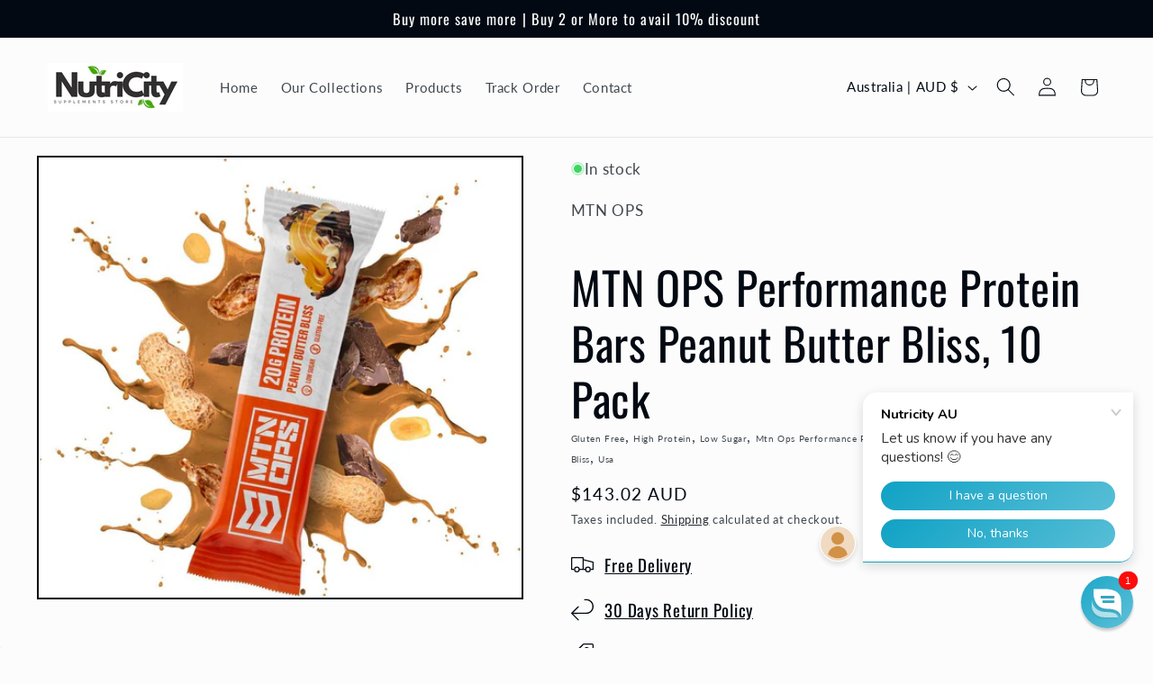

--- FILE ---
content_type: text/html; charset=utf-8
request_url: https://nutricity.com.au/products/mtn-ops-performance-protein-bars-peanut-butter-bliss-10-pack
body_size: 34358
content:
<!doctype html>
<html class="js" lang="en">
  <head>

    <!-- Google Tag Manager -->
<script>(function(w,d,s,l,i){w[l]=w[l]||[];w[l].push({'gtm.start':
new Date().getTime(),event:'gtm.js'});var f=d.getElementsByTagName(s)[0],
j=d.createElement(s),dl=l!='dataLayer'?'&l='+l:'';j.async=true;j.src=
'https://www.googletagmanager.com/gtm.js?id='+i+dl;f.parentNode.insertBefore(j,f);
})(window,document,'script','dataLayer','GTM-5C3R8M9P');</script>
<!-- End Google Tag Manager -->

    
    <meta charset="utf-8">
    <meta http-equiv="X-UA-Compatible" content="IE=edge">
    <meta name="viewport" content="width=device-width,initial-scale=1">
    <meta name="theme-color" content="">
    <link rel="canonical" href="https://nutricity.com.au/products/mtn-ops-performance-protein-bars-peanut-butter-bliss-10-pack"><link rel="icon" type="image/png" href="//nutricity.com.au/cdn/shop/files/nutricity-logo-2.png?crop=center&height=32&v=1739950662&width=32"><link rel="preconnect" href="https://fonts.shopifycdn.com" crossorigin><title>
      MTN OPS Performance Protein Bars Peanut Butter Bliss, 10 Pack for Outd
 &ndash; Nutricity.com.au</title>

    
      <meta name="description" content="Made with whey protein blend and low sugar icing. Enjoy 20g of protein infused into a tasty Peanut Butter Bliss flavor. Perfect for outdoor adventures.">
    

    

<meta property="og:site_name" content="Nutricity.com.au">
<meta property="og:url" content="https://nutricity.com.au/products/mtn-ops-performance-protein-bars-peanut-butter-bliss-10-pack">
<meta property="og:title" content="MTN OPS Performance Protein Bars Peanut Butter Bliss, 10 Pack for Outd">
<meta property="og:type" content="product">
<meta property="og:description" content="Made with whey protein blend and low sugar icing. Enjoy 20g of protein infused into a tasty Peanut Butter Bliss flavor. Perfect for outdoor adventures."><meta property="og:image" content="http://nutricity.com.au/cdn/shop/files/MTN_OPS_Performance__541fd5babb2232a3f37c86539f1f0159.jpg?v=1732796760">
  <meta property="og:image:secure_url" content="https://nutricity.com.au/cdn/shop/files/MTN_OPS_Performance__541fd5babb2232a3f37c86539f1f0159.jpg?v=1732796760">
  <meta property="og:image:width" content="1152">
  <meta property="og:image:height" content="1049"><meta property="og:price:amount" content="143.02">
  <meta property="og:price:currency" content="AUD"><meta name="twitter:card" content="summary_large_image">
<meta name="twitter:title" content="MTN OPS Performance Protein Bars Peanut Butter Bliss, 10 Pack for Outd">
<meta name="twitter:description" content="Made with whey protein blend and low sugar icing. Enjoy 20g of protein infused into a tasty Peanut Butter Bliss flavor. Perfect for outdoor adventures.">


    <script src="//nutricity.com.au/cdn/shop/t/11/assets/constants.js?v=132983761750457495441739950516" defer="defer"></script>
    <script src="//nutricity.com.au/cdn/shop/t/11/assets/pubsub.js?v=158357773527763999511739950517" defer="defer"></script>
    <script src="//nutricity.com.au/cdn/shop/t/11/assets/global.js?v=152862011079830610291739950516" defer="defer"></script>
    <script src="//nutricity.com.au/cdn/shop/t/11/assets/details-disclosure.js?v=13653116266235556501739950516" defer="defer"></script>
    <script src="//nutricity.com.au/cdn/shop/t/11/assets/details-modal.js?v=25581673532751508451739950516" defer="defer"></script>
    <script src="//nutricity.com.au/cdn/shop/t/11/assets/search-form.js?v=133129549252120666541739950518" defer="defer"></script><script>window.performance && window.performance.mark && window.performance.mark('shopify.content_for_header.start');</script><meta name="google-site-verification" content="cBziEeG4fKqaKKvckXGrEAdm6BQEZVcdBAbjno0eHFw">
<meta id="shopify-digital-wallet" name="shopify-digital-wallet" content="/68501930153/digital_wallets/dialog">
<link rel="alternate" type="application/json+oembed" href="https://nutricity.com.au/products/mtn-ops-performance-protein-bars-peanut-butter-bliss-10-pack.oembed">
<script async="async" src="/checkouts/internal/preloads.js?locale=en-AU"></script>
<script id="shopify-features" type="application/json">{"accessToken":"c2232bd926ed499e696a5c54fc1e01fa","betas":["rich-media-storefront-analytics"],"domain":"nutricity.com.au","predictiveSearch":true,"shopId":68501930153,"locale":"en"}</script>
<script>var Shopify = Shopify || {};
Shopify.shop = "rc0igk-1p.myshopify.com";
Shopify.locale = "en";
Shopify.currency = {"active":"AUD","rate":"1.0"};
Shopify.country = "AU";
Shopify.theme = {"name":"Taste","id":143561490601,"schema_name":"Taste","schema_version":"15.2.0","theme_store_id":1434,"role":"main"};
Shopify.theme.handle = "null";
Shopify.theme.style = {"id":null,"handle":null};
Shopify.cdnHost = "nutricity.com.au/cdn";
Shopify.routes = Shopify.routes || {};
Shopify.routes.root = "/";</script>
<script type="module">!function(o){(o.Shopify=o.Shopify||{}).modules=!0}(window);</script>
<script>!function(o){function n(){var o=[];function n(){o.push(Array.prototype.slice.apply(arguments))}return n.q=o,n}var t=o.Shopify=o.Shopify||{};t.loadFeatures=n(),t.autoloadFeatures=n()}(window);</script>
<script id="shop-js-analytics" type="application/json">{"pageType":"product"}</script>
<script defer="defer" async type="module" src="//nutricity.com.au/cdn/shopifycloud/shop-js/modules/v2/client.init-shop-cart-sync_BdyHc3Nr.en.esm.js"></script>
<script defer="defer" async type="module" src="//nutricity.com.au/cdn/shopifycloud/shop-js/modules/v2/chunk.common_Daul8nwZ.esm.js"></script>
<script type="module">
  await import("//nutricity.com.au/cdn/shopifycloud/shop-js/modules/v2/client.init-shop-cart-sync_BdyHc3Nr.en.esm.js");
await import("//nutricity.com.au/cdn/shopifycloud/shop-js/modules/v2/chunk.common_Daul8nwZ.esm.js");

  window.Shopify.SignInWithShop?.initShopCartSync?.({"fedCMEnabled":true,"windoidEnabled":true});

</script>
<script>(function() {
  var isLoaded = false;
  function asyncLoad() {
    if (isLoaded) return;
    isLoaded = true;
    var urls = ["https:\/\/ecommplugins-scripts.trustpilot.com\/v2.1\/js\/header.min.js?settings=eyJrZXkiOiJ2dmNNYUlsdUVUcVRIUkY1IiwicyI6Im5vbmUifQ==\u0026shop=rc0igk-1p.myshopify.com","https:\/\/ecommplugins-trustboxsettings.trustpilot.com\/rc0igk-1p.myshopify.com.js?settings=1732818558281\u0026shop=rc0igk-1p.myshopify.com","https:\/\/widget.trustpilot.com\/bootstrap\/v5\/tp.widget.sync.bootstrap.min.js?shop=rc0igk-1p.myshopify.com"];
    for (var i = 0; i < urls.length; i++) {
      var s = document.createElement('script');
      s.type = 'text/javascript';
      s.async = true;
      s.src = urls[i];
      var x = document.getElementsByTagName('script')[0];
      x.parentNode.insertBefore(s, x);
    }
  };
  if(window.attachEvent) {
    window.attachEvent('onload', asyncLoad);
  } else {
    window.addEventListener('load', asyncLoad, false);
  }
})();</script>
<script id="__st">var __st={"a":68501930153,"offset":39600,"reqid":"3a2dc491-c5a3-4fb5-bf5e-be7fbbcc0eb1-1768950137","pageurl":"nutricity.com.au\/products\/mtn-ops-performance-protein-bars-peanut-butter-bliss-10-pack","u":"ed5faa720f55","p":"product","rtyp":"product","rid":8330221387945};</script>
<script>window.ShopifyPaypalV4VisibilityTracking = true;</script>
<script id="captcha-bootstrap">!function(){'use strict';const t='contact',e='account',n='new_comment',o=[[t,t],['blogs',n],['comments',n],[t,'customer']],c=[[e,'customer_login'],[e,'guest_login'],[e,'recover_customer_password'],[e,'create_customer']],r=t=>t.map((([t,e])=>`form[action*='/${t}']:not([data-nocaptcha='true']) input[name='form_type'][value='${e}']`)).join(','),a=t=>()=>t?[...document.querySelectorAll(t)].map((t=>t.form)):[];function s(){const t=[...o],e=r(t);return a(e)}const i='password',u='form_key',d=['recaptcha-v3-token','g-recaptcha-response','h-captcha-response',i],f=()=>{try{return window.sessionStorage}catch{return}},m='__shopify_v',_=t=>t.elements[u];function p(t,e,n=!1){try{const o=window.sessionStorage,c=JSON.parse(o.getItem(e)),{data:r}=function(t){const{data:e,action:n}=t;return t[m]||n?{data:e,action:n}:{data:t,action:n}}(c);for(const[e,n]of Object.entries(r))t.elements[e]&&(t.elements[e].value=n);n&&o.removeItem(e)}catch(o){console.error('form repopulation failed',{error:o})}}const l='form_type',E='cptcha';function T(t){t.dataset[E]=!0}const w=window,h=w.document,L='Shopify',v='ce_forms',y='captcha';let A=!1;((t,e)=>{const n=(g='f06e6c50-85a8-45c8-87d0-21a2b65856fe',I='https://cdn.shopify.com/shopifycloud/storefront-forms-hcaptcha/ce_storefront_forms_captcha_hcaptcha.v1.5.2.iife.js',D={infoText:'Protected by hCaptcha',privacyText:'Privacy',termsText:'Terms'},(t,e,n)=>{const o=w[L][v],c=o.bindForm;if(c)return c(t,g,e,D).then(n);var r;o.q.push([[t,g,e,D],n]),r=I,A||(h.body.append(Object.assign(h.createElement('script'),{id:'captcha-provider',async:!0,src:r})),A=!0)});var g,I,D;w[L]=w[L]||{},w[L][v]=w[L][v]||{},w[L][v].q=[],w[L][y]=w[L][y]||{},w[L][y].protect=function(t,e){n(t,void 0,e),T(t)},Object.freeze(w[L][y]),function(t,e,n,w,h,L){const[v,y,A,g]=function(t,e,n){const i=e?o:[],u=t?c:[],d=[...i,...u],f=r(d),m=r(i),_=r(d.filter((([t,e])=>n.includes(e))));return[a(f),a(m),a(_),s()]}(w,h,L),I=t=>{const e=t.target;return e instanceof HTMLFormElement?e:e&&e.form},D=t=>v().includes(t);t.addEventListener('submit',(t=>{const e=I(t);if(!e)return;const n=D(e)&&!e.dataset.hcaptchaBound&&!e.dataset.recaptchaBound,o=_(e),c=g().includes(e)&&(!o||!o.value);(n||c)&&t.preventDefault(),c&&!n&&(function(t){try{if(!f())return;!function(t){const e=f();if(!e)return;const n=_(t);if(!n)return;const o=n.value;o&&e.removeItem(o)}(t);const e=Array.from(Array(32),(()=>Math.random().toString(36)[2])).join('');!function(t,e){_(t)||t.append(Object.assign(document.createElement('input'),{type:'hidden',name:u})),t.elements[u].value=e}(t,e),function(t,e){const n=f();if(!n)return;const o=[...t.querySelectorAll(`input[type='${i}']`)].map((({name:t})=>t)),c=[...d,...o],r={};for(const[a,s]of new FormData(t).entries())c.includes(a)||(r[a]=s);n.setItem(e,JSON.stringify({[m]:1,action:t.action,data:r}))}(t,e)}catch(e){console.error('failed to persist form',e)}}(e),e.submit())}));const S=(t,e)=>{t&&!t.dataset[E]&&(n(t,e.some((e=>e===t))),T(t))};for(const o of['focusin','change'])t.addEventListener(o,(t=>{const e=I(t);D(e)&&S(e,y())}));const B=e.get('form_key'),M=e.get(l),P=B&&M;t.addEventListener('DOMContentLoaded',(()=>{const t=y();if(P)for(const e of t)e.elements[l].value===M&&p(e,B);[...new Set([...A(),...v().filter((t=>'true'===t.dataset.shopifyCaptcha))])].forEach((e=>S(e,t)))}))}(h,new URLSearchParams(w.location.search),n,t,e,['guest_login'])})(!0,!0)}();</script>
<script integrity="sha256-4kQ18oKyAcykRKYeNunJcIwy7WH5gtpwJnB7kiuLZ1E=" data-source-attribution="shopify.loadfeatures" defer="defer" src="//nutricity.com.au/cdn/shopifycloud/storefront/assets/storefront/load_feature-a0a9edcb.js" crossorigin="anonymous"></script>
<script data-source-attribution="shopify.dynamic_checkout.dynamic.init">var Shopify=Shopify||{};Shopify.PaymentButton=Shopify.PaymentButton||{isStorefrontPortableWallets:!0,init:function(){window.Shopify.PaymentButton.init=function(){};var t=document.createElement("script");t.src="https://nutricity.com.au/cdn/shopifycloud/portable-wallets/latest/portable-wallets.en.js",t.type="module",document.head.appendChild(t)}};
</script>
<script data-source-attribution="shopify.dynamic_checkout.buyer_consent">
  function portableWalletsHideBuyerConsent(e){var t=document.getElementById("shopify-buyer-consent"),n=document.getElementById("shopify-subscription-policy-button");t&&n&&(t.classList.add("hidden"),t.setAttribute("aria-hidden","true"),n.removeEventListener("click",e))}function portableWalletsShowBuyerConsent(e){var t=document.getElementById("shopify-buyer-consent"),n=document.getElementById("shopify-subscription-policy-button");t&&n&&(t.classList.remove("hidden"),t.removeAttribute("aria-hidden"),n.addEventListener("click",e))}window.Shopify?.PaymentButton&&(window.Shopify.PaymentButton.hideBuyerConsent=portableWalletsHideBuyerConsent,window.Shopify.PaymentButton.showBuyerConsent=portableWalletsShowBuyerConsent);
</script>
<script>
  function portableWalletsCleanup(e){e&&e.src&&console.error("Failed to load portable wallets script "+e.src);var t=document.querySelectorAll("shopify-accelerated-checkout .shopify-payment-button__skeleton, shopify-accelerated-checkout-cart .wallet-cart-button__skeleton"),e=document.getElementById("shopify-buyer-consent");for(let e=0;e<t.length;e++)t[e].remove();e&&e.remove()}function portableWalletsNotLoadedAsModule(e){e instanceof ErrorEvent&&"string"==typeof e.message&&e.message.includes("import.meta")&&"string"==typeof e.filename&&e.filename.includes("portable-wallets")&&(window.removeEventListener("error",portableWalletsNotLoadedAsModule),window.Shopify.PaymentButton.failedToLoad=e,"loading"===document.readyState?document.addEventListener("DOMContentLoaded",window.Shopify.PaymentButton.init):window.Shopify.PaymentButton.init())}window.addEventListener("error",portableWalletsNotLoadedAsModule);
</script>

<script type="module" src="https://nutricity.com.au/cdn/shopifycloud/portable-wallets/latest/portable-wallets.en.js" onError="portableWalletsCleanup(this)" crossorigin="anonymous"></script>
<script nomodule>
  document.addEventListener("DOMContentLoaded", portableWalletsCleanup);
</script>

<link id="shopify-accelerated-checkout-styles" rel="stylesheet" media="screen" href="https://nutricity.com.au/cdn/shopifycloud/portable-wallets/latest/accelerated-checkout-backwards-compat.css" crossorigin="anonymous">
<style id="shopify-accelerated-checkout-cart">
        #shopify-buyer-consent {
  margin-top: 1em;
  display: inline-block;
  width: 100%;
}

#shopify-buyer-consent.hidden {
  display: none;
}

#shopify-subscription-policy-button {
  background: none;
  border: none;
  padding: 0;
  text-decoration: underline;
  font-size: inherit;
  cursor: pointer;
}

#shopify-subscription-policy-button::before {
  box-shadow: none;
}

      </style>
<script id="sections-script" data-sections="header" defer="defer" src="//nutricity.com.au/cdn/shop/t/11/compiled_assets/scripts.js?v=501"></script>
<script>window.performance && window.performance.mark && window.performance.mark('shopify.content_for_header.end');</script>


    <style data-shopify>
      @font-face {
  font-family: Lato;
  font-weight: 400;
  font-style: normal;
  font-display: swap;
  src: url("//nutricity.com.au/cdn/fonts/lato/lato_n4.c3b93d431f0091c8be23185e15c9d1fee1e971c5.woff2") format("woff2"),
       url("//nutricity.com.au/cdn/fonts/lato/lato_n4.d5c00c781efb195594fd2fd4ad04f7882949e327.woff") format("woff");
}

      @font-face {
  font-family: Lato;
  font-weight: 700;
  font-style: normal;
  font-display: swap;
  src: url("//nutricity.com.au/cdn/fonts/lato/lato_n7.900f219bc7337bc57a7a2151983f0a4a4d9d5dcf.woff2") format("woff2"),
       url("//nutricity.com.au/cdn/fonts/lato/lato_n7.a55c60751adcc35be7c4f8a0313f9698598612ee.woff") format("woff");
}

      @font-face {
  font-family: Lato;
  font-weight: 400;
  font-style: italic;
  font-display: swap;
  src: url("//nutricity.com.au/cdn/fonts/lato/lato_i4.09c847adc47c2fefc3368f2e241a3712168bc4b6.woff2") format("woff2"),
       url("//nutricity.com.au/cdn/fonts/lato/lato_i4.3c7d9eb6c1b0a2bf62d892c3ee4582b016d0f30c.woff") format("woff");
}

      @font-face {
  font-family: Lato;
  font-weight: 700;
  font-style: italic;
  font-display: swap;
  src: url("//nutricity.com.au/cdn/fonts/lato/lato_i7.16ba75868b37083a879b8dd9f2be44e067dfbf92.woff2") format("woff2"),
       url("//nutricity.com.au/cdn/fonts/lato/lato_i7.4c07c2b3b7e64ab516aa2f2081d2bb0366b9dce8.woff") format("woff");
}

      @font-face {
  font-family: Oswald;
  font-weight: 400;
  font-style: normal;
  font-display: swap;
  src: url("//nutricity.com.au/cdn/fonts/oswald/oswald_n4.7760ed7a63e536050f64bb0607ff70ce07a480bd.woff2") format("woff2"),
       url("//nutricity.com.au/cdn/fonts/oswald/oswald_n4.ae5e497f60fc686568afe76e9ff1872693c533e9.woff") format("woff");
}


      
        :root,
        .color-scheme-1 {
          --color-background: 252,252,252;
        
          --gradient-background: #fcfcfc;
        

        

        --color-foreground: 2,9,18;
        --color-background-contrast: 188,188,188;
        --color-shadow: 2,9,18;
        --color-button: 2,9,18;
        --color-button-text: 252,252,252;
        --color-secondary-button: 252,252,252;
        --color-secondary-button-text: 2,9,18;
        --color-link: 2,9,18;
        --color-badge-foreground: 2,9,18;
        --color-badge-background: 252,252,252;
        --color-badge-border: 2,9,18;
        --payment-terms-background-color: rgb(252 252 252);
      }
      
        
        .color-scheme-2 {
          --color-background: 228,246,255;
        
          --gradient-background: #e4f6ff;
        

        

        --color-foreground: 2,9,18;
        --color-background-contrast: 100,203,255;
        --color-shadow: 2,9,18;
        --color-button: 2,9,18;
        --color-button-text: 228,246,255;
        --color-secondary-button: 228,246,255;
        --color-secondary-button-text: 2,9,18;
        --color-link: 2,9,18;
        --color-badge-foreground: 2,9,18;
        --color-badge-background: 228,246,255;
        --color-badge-border: 2,9,18;
        --payment-terms-background-color: rgb(228 246 255);
      }
      
        
        .color-scheme-3 {
          --color-background: 219,233,224;
        
          --gradient-background: #dbe9e0;
        

        

        --color-foreground: 2,9,18;
        --color-background-contrast: 140,185,156;
        --color-shadow: 2,9,18;
        --color-button: 2,9,18;
        --color-button-text: 219,233,224;
        --color-secondary-button: 219,233,224;
        --color-secondary-button-text: 2,9,18;
        --color-link: 2,9,18;
        --color-badge-foreground: 2,9,18;
        --color-badge-background: 219,233,224;
        --color-badge-border: 2,9,18;
        --payment-terms-background-color: rgb(219 233 224);
      }
      
        
        .color-scheme-4 {
          --color-background: 2,9,18;
        
          --gradient-background: #020912;
        

        

        --color-foreground: 252,252,252;
        --color-background-contrast: 43,126,232;
        --color-shadow: 2,9,18;
        --color-button: 252,252,252;
        --color-button-text: 2,9,18;
        --color-secondary-button: 2,9,18;
        --color-secondary-button-text: 252,252,252;
        --color-link: 252,252,252;
        --color-badge-foreground: 252,252,252;
        --color-badge-background: 2,9,18;
        --color-badge-border: 252,252,252;
        --payment-terms-background-color: rgb(2 9 18);
      }
      
        
        .color-scheme-5 {
          --color-background: 255,223,184;
        
          --gradient-background: #ffdfb8;
        

        

        --color-foreground: 2,9,18;
        --color-background-contrast: 255,166,57;
        --color-shadow: 2,9,18;
        --color-button: 2,9,18;
        --color-button-text: 255,223,184;
        --color-secondary-button: 255,223,184;
        --color-secondary-button-text: 2,9,18;
        --color-link: 2,9,18;
        --color-badge-foreground: 2,9,18;
        --color-badge-background: 255,223,184;
        --color-badge-border: 2,9,18;
        --payment-terms-background-color: rgb(255 223 184);
      }
      

      body, .color-scheme-1, .color-scheme-2, .color-scheme-3, .color-scheme-4, .color-scheme-5 {
        color: rgba(var(--color-foreground), 0.75);
        background-color: rgb(var(--color-background));
      }

      :root {
        --font-body-family: Lato, sans-serif;
        --font-body-style: normal;
        --font-body-weight: 400;
        --font-body-weight-bold: 700;

        --font-heading-family: Oswald, sans-serif;
        --font-heading-style: normal;
        --font-heading-weight: 400;

        --font-body-scale: 1.05;
        --font-heading-scale: 1.1904761904761905;

        --media-padding: px;
        --media-border-opacity: 1.0;
        --media-border-width: 2px;
        --media-radius: 0px;
        --media-shadow-opacity: 0.0;
        --media-shadow-horizontal-offset: 0px;
        --media-shadow-vertical-offset: 4px;
        --media-shadow-blur-radius: 5px;
        --media-shadow-visible: 0;

        --page-width: 140rem;
        --page-width-margin: 0rem;

        --product-card-image-padding: 0.0rem;
        --product-card-corner-radius: 0.0rem;
        --product-card-text-alignment: center;
        --product-card-border-width: 0.0rem;
        --product-card-border-opacity: 0.1;
        --product-card-shadow-opacity: 0.0;
        --product-card-shadow-visible: 0;
        --product-card-shadow-horizontal-offset: 0.0rem;
        --product-card-shadow-vertical-offset: 0.4rem;
        --product-card-shadow-blur-radius: 0.5rem;

        --collection-card-image-padding: 0.0rem;
        --collection-card-corner-radius: 0.0rem;
        --collection-card-text-alignment: center;
        --collection-card-border-width: 0.0rem;
        --collection-card-border-opacity: 0.1;
        --collection-card-shadow-opacity: 0.0;
        --collection-card-shadow-visible: 0;
        --collection-card-shadow-horizontal-offset: 0.0rem;
        --collection-card-shadow-vertical-offset: 0.4rem;
        --collection-card-shadow-blur-radius: 0.5rem;

        --blog-card-image-padding: 0.0rem;
        --blog-card-corner-radius: 0.0rem;
        --blog-card-text-alignment: center;
        --blog-card-border-width: 0.0rem;
        --blog-card-border-opacity: 0.1;
        --blog-card-shadow-opacity: 0.0;
        --blog-card-shadow-visible: 0;
        --blog-card-shadow-horizontal-offset: 0.0rem;
        --blog-card-shadow-vertical-offset: 0.4rem;
        --blog-card-shadow-blur-radius: 0.5rem;

        --badge-corner-radius: 4.0rem;

        --popup-border-width: 2px;
        --popup-border-opacity: 1.0;
        --popup-corner-radius: 0px;
        --popup-shadow-opacity: 0.05;
        --popup-shadow-horizontal-offset: 0px;
        --popup-shadow-vertical-offset: 4px;
        --popup-shadow-blur-radius: 5px;

        --drawer-border-width: 2px;
        --drawer-border-opacity: 1.0;
        --drawer-shadow-opacity: 0.0;
        --drawer-shadow-horizontal-offset: 0px;
        --drawer-shadow-vertical-offset: 4px;
        --drawer-shadow-blur-radius: 5px;

        --spacing-sections-desktop: 20px;
        --spacing-sections-mobile: 20px;

        --grid-desktop-vertical-spacing: 24px;
        --grid-desktop-horizontal-spacing: 24px;
        --grid-mobile-vertical-spacing: 12px;
        --grid-mobile-horizontal-spacing: 12px;

        --text-boxes-border-opacity: 1.0;
        --text-boxes-border-width: 2px;
        --text-boxes-radius: 0px;
        --text-boxes-shadow-opacity: 0.0;
        --text-boxes-shadow-visible: 0;
        --text-boxes-shadow-horizontal-offset: 0px;
        --text-boxes-shadow-vertical-offset: 4px;
        --text-boxes-shadow-blur-radius: 5px;

        --buttons-radius: 0px;
        --buttons-radius-outset: 0px;
        --buttons-border-width: 1px;
        --buttons-border-opacity: 1.0;
        --buttons-shadow-opacity: 0.0;
        --buttons-shadow-visible: 0;
        --buttons-shadow-horizontal-offset: 0px;
        --buttons-shadow-vertical-offset: 4px;
        --buttons-shadow-blur-radius: 5px;
        --buttons-border-offset: 0px;

        --inputs-radius: 0px;
        --inputs-border-width: 1px;
        --inputs-border-opacity: 0.55;
        --inputs-shadow-opacity: 0.0;
        --inputs-shadow-horizontal-offset: 0px;
        --inputs-margin-offset: 0px;
        --inputs-shadow-vertical-offset: 4px;
        --inputs-shadow-blur-radius: 5px;
        --inputs-radius-outset: 0px;

        --variant-pills-radius: 40px;
        --variant-pills-border-width: 1px;
        --variant-pills-border-opacity: 0.55;
        --variant-pills-shadow-opacity: 0.0;
        --variant-pills-shadow-horizontal-offset: 0px;
        --variant-pills-shadow-vertical-offset: 4px;
        --variant-pills-shadow-blur-radius: 5px;
      }

      *,
      *::before,
      *::after {
        box-sizing: inherit;
      }

      html {
        box-sizing: border-box;
        font-size: calc(var(--font-body-scale) * 62.5%);
        height: 100%;
      }

      body {
        display: grid;
        grid-template-rows: auto auto 1fr auto;
        grid-template-columns: 100%;
        min-height: 100%;
        margin: 0;
        font-size: 1.5rem;
        letter-spacing: 0.06rem;
        line-height: calc(1 + 0.8 / var(--font-body-scale));
        font-family: var(--font-body-family);
        font-style: var(--font-body-style);
        font-weight: var(--font-body-weight);
      }

      @media screen and (min-width: 750px) {
        body {
          font-size: 1.6rem;
        }
      }
    </style>

    <link href="//nutricity.com.au/cdn/shop/t/11/assets/base.css?v=159841507637079171801739950515" rel="stylesheet" type="text/css" media="all" />
    <link rel="stylesheet" href="//nutricity.com.au/cdn/shop/t/11/assets/component-cart-items.css?v=123238115697927560811739950515" media="print" onload="this.media='all'"><link href="//nutricity.com.au/cdn/shop/t/11/assets/component-cart-drawer.css?v=112801333748515159671739950515" rel="stylesheet" type="text/css" media="all" />
      <link href="//nutricity.com.au/cdn/shop/t/11/assets/component-cart.css?v=164708765130180853531739950515" rel="stylesheet" type="text/css" media="all" />
      <link href="//nutricity.com.au/cdn/shop/t/11/assets/component-totals.css?v=15906652033866631521739950516" rel="stylesheet" type="text/css" media="all" />
      <link href="//nutricity.com.au/cdn/shop/t/11/assets/component-price.css?v=70172745017360139101739950515" rel="stylesheet" type="text/css" media="all" />
      <link href="//nutricity.com.au/cdn/shop/t/11/assets/component-discounts.css?v=152760482443307489271739950515" rel="stylesheet" type="text/css" media="all" />

      <link rel="preload" as="font" href="//nutricity.com.au/cdn/fonts/lato/lato_n4.c3b93d431f0091c8be23185e15c9d1fee1e971c5.woff2" type="font/woff2" crossorigin>
      

      <link rel="preload" as="font" href="//nutricity.com.au/cdn/fonts/oswald/oswald_n4.7760ed7a63e536050f64bb0607ff70ce07a480bd.woff2" type="font/woff2" crossorigin>
      
<link href="//nutricity.com.au/cdn/shop/t/11/assets/component-localization-form.css?v=170315343355214948141739950515" rel="stylesheet" type="text/css" media="all" />
      <script src="//nutricity.com.au/cdn/shop/t/11/assets/localization-form.js?v=144176611646395275351739950517" defer="defer"></script><link
        rel="stylesheet"
        href="//nutricity.com.au/cdn/shop/t/11/assets/component-predictive-search.css?v=118923337488134913561739950515"
        media="print"
        onload="this.media='all'"
      ><script>
      if (Shopify.designMode) {
        document.documentElement.classList.add('shopify-design-mode');
      }
    </script>
  <!-- BEGIN app block: shopify://apps/reamaze-live-chat-helpdesk/blocks/reamaze-config/ef7a830c-d722-47c6-883b-11db06c95733 -->



<!-- END app block --><!-- BEGIN app block: shopify://apps/seolab-seo-optimizer/blocks/app_embed/faf700f6-3b71-45c3-86d4-83ea9f7d9216 -->

<script type="application/ld+json">
    [
        
        
        
            {
                "@context": "http://schema.org",
                "@type": "BreadcrumbList",
                "itemListElement": [
                    {
                        "@type": "ListItem",
                        "position": 1,
                        "item": {
                            "@type": "WebPage",
                            "@id": "https://nutricity.com.au",
                            "name": "Nutricity.com.au Home"
                        }
                    }
                    
                    
                ]
            }
            
        
        
        
        
        
        
        
        
        
        
        
        
        
        
        
        
        
        
        
        
    ]
</script>



<script type="text/javascript">
    document.addEventListener("DOMContentLoaded",function(e){var n=window.location.href;if(n.indexOf("#seotid")>-1){var t=n.split("#seotid");let p=new Headers;p.append("Content-Type","application/json");let o=new FormData;o.append("shop","rc0igk-1p.myshopify.com"),o.append("tid",t[1]),o.append("type","add_traffic"),fetch("/apps/seo-lab",{method:"POST",headers:{Accept:"application/json"},body:o}).then(e=>e.json()).then(e=>{window.history.replaceState({}, '', t[0])})}else fetch(n,{method:"HEAD"}).then(e=>{if(404===e.status){var t=n.split(window.location.origin);let p=new FormData;p.append("shop","rc0igk-1p.myshopify.com"),p.append("url",t[1]),p.append("type","unresolve_url_recieve"),fetch("/apps/seo-lab",{method:"POST",headers:{Accept:"application/json"},body:p}).then(e=>e.json()).then(e=>{e.success&&console.log("Added")})}})});
</script>






<!-- END app block --><!-- BEGIN app block: shopify://apps/nabu-for-google-pixel/blocks/script-block/1bff1da5-e804-4d5d-ad9c-7c3540bdf531 --><script async src="https://storage.googleapis.com/adnabu-shopify/app-embed-block/adwords-pixel/rc0igk-1p.myshopify.com.min.js"></script>

<!-- END app block --><script src="https://cdn.shopify.com/extensions/0199767f-28e2-7d08-a330-ead3acf1e056/toastibar-15/assets/mps-toastibar.min.js" type="text/javascript" defer="defer"></script>
<link href="https://monorail-edge.shopifysvc.com" rel="dns-prefetch">
<script>(function(){if ("sendBeacon" in navigator && "performance" in window) {try {var session_token_from_headers = performance.getEntriesByType('navigation')[0].serverTiming.find(x => x.name == '_s').description;} catch {var session_token_from_headers = undefined;}var session_cookie_matches = document.cookie.match(/_shopify_s=([^;]*)/);var session_token_from_cookie = session_cookie_matches && session_cookie_matches.length === 2 ? session_cookie_matches[1] : "";var session_token = session_token_from_headers || session_token_from_cookie || "";function handle_abandonment_event(e) {var entries = performance.getEntries().filter(function(entry) {return /monorail-edge.shopifysvc.com/.test(entry.name);});if (!window.abandonment_tracked && entries.length === 0) {window.abandonment_tracked = true;var currentMs = Date.now();var navigation_start = performance.timing.navigationStart;var payload = {shop_id: 68501930153,url: window.location.href,navigation_start,duration: currentMs - navigation_start,session_token,page_type: "product"};window.navigator.sendBeacon("https://monorail-edge.shopifysvc.com/v1/produce", JSON.stringify({schema_id: "online_store_buyer_site_abandonment/1.1",payload: payload,metadata: {event_created_at_ms: currentMs,event_sent_at_ms: currentMs}}));}}window.addEventListener('pagehide', handle_abandonment_event);}}());</script>
<script id="web-pixels-manager-setup">(function e(e,d,r,n,o){if(void 0===o&&(o={}),!Boolean(null===(a=null===(i=window.Shopify)||void 0===i?void 0:i.analytics)||void 0===a?void 0:a.replayQueue)){var i,a;window.Shopify=window.Shopify||{};var t=window.Shopify;t.analytics=t.analytics||{};var s=t.analytics;s.replayQueue=[],s.publish=function(e,d,r){return s.replayQueue.push([e,d,r]),!0};try{self.performance.mark("wpm:start")}catch(e){}var l=function(){var e={modern:/Edge?\/(1{2}[4-9]|1[2-9]\d|[2-9]\d{2}|\d{4,})\.\d+(\.\d+|)|Firefox\/(1{2}[4-9]|1[2-9]\d|[2-9]\d{2}|\d{4,})\.\d+(\.\d+|)|Chrom(ium|e)\/(9{2}|\d{3,})\.\d+(\.\d+|)|(Maci|X1{2}).+ Version\/(15\.\d+|(1[6-9]|[2-9]\d|\d{3,})\.\d+)([,.]\d+|)( \(\w+\)|)( Mobile\/\w+|) Safari\/|Chrome.+OPR\/(9{2}|\d{3,})\.\d+\.\d+|(CPU[ +]OS|iPhone[ +]OS|CPU[ +]iPhone|CPU IPhone OS|CPU iPad OS)[ +]+(15[._]\d+|(1[6-9]|[2-9]\d|\d{3,})[._]\d+)([._]\d+|)|Android:?[ /-](13[3-9]|1[4-9]\d|[2-9]\d{2}|\d{4,})(\.\d+|)(\.\d+|)|Android.+Firefox\/(13[5-9]|1[4-9]\d|[2-9]\d{2}|\d{4,})\.\d+(\.\d+|)|Android.+Chrom(ium|e)\/(13[3-9]|1[4-9]\d|[2-9]\d{2}|\d{4,})\.\d+(\.\d+|)|SamsungBrowser\/([2-9]\d|\d{3,})\.\d+/,legacy:/Edge?\/(1[6-9]|[2-9]\d|\d{3,})\.\d+(\.\d+|)|Firefox\/(5[4-9]|[6-9]\d|\d{3,})\.\d+(\.\d+|)|Chrom(ium|e)\/(5[1-9]|[6-9]\d|\d{3,})\.\d+(\.\d+|)([\d.]+$|.*Safari\/(?![\d.]+ Edge\/[\d.]+$))|(Maci|X1{2}).+ Version\/(10\.\d+|(1[1-9]|[2-9]\d|\d{3,})\.\d+)([,.]\d+|)( \(\w+\)|)( Mobile\/\w+|) Safari\/|Chrome.+OPR\/(3[89]|[4-9]\d|\d{3,})\.\d+\.\d+|(CPU[ +]OS|iPhone[ +]OS|CPU[ +]iPhone|CPU IPhone OS|CPU iPad OS)[ +]+(10[._]\d+|(1[1-9]|[2-9]\d|\d{3,})[._]\d+)([._]\d+|)|Android:?[ /-](13[3-9]|1[4-9]\d|[2-9]\d{2}|\d{4,})(\.\d+|)(\.\d+|)|Mobile Safari.+OPR\/([89]\d|\d{3,})\.\d+\.\d+|Android.+Firefox\/(13[5-9]|1[4-9]\d|[2-9]\d{2}|\d{4,})\.\d+(\.\d+|)|Android.+Chrom(ium|e)\/(13[3-9]|1[4-9]\d|[2-9]\d{2}|\d{4,})\.\d+(\.\d+|)|Android.+(UC? ?Browser|UCWEB|U3)[ /]?(15\.([5-9]|\d{2,})|(1[6-9]|[2-9]\d|\d{3,})\.\d+)\.\d+|SamsungBrowser\/(5\.\d+|([6-9]|\d{2,})\.\d+)|Android.+MQ{2}Browser\/(14(\.(9|\d{2,})|)|(1[5-9]|[2-9]\d|\d{3,})(\.\d+|))(\.\d+|)|K[Aa][Ii]OS\/(3\.\d+|([4-9]|\d{2,})\.\d+)(\.\d+|)/},d=e.modern,r=e.legacy,n=navigator.userAgent;return n.match(d)?"modern":n.match(r)?"legacy":"unknown"}(),u="modern"===l?"modern":"legacy",c=(null!=n?n:{modern:"",legacy:""})[u],f=function(e){return[e.baseUrl,"/wpm","/b",e.hashVersion,"modern"===e.buildTarget?"m":"l",".js"].join("")}({baseUrl:d,hashVersion:r,buildTarget:u}),m=function(e){var d=e.version,r=e.bundleTarget,n=e.surface,o=e.pageUrl,i=e.monorailEndpoint;return{emit:function(e){var a=e.status,t=e.errorMsg,s=(new Date).getTime(),l=JSON.stringify({metadata:{event_sent_at_ms:s},events:[{schema_id:"web_pixels_manager_load/3.1",payload:{version:d,bundle_target:r,page_url:o,status:a,surface:n,error_msg:t},metadata:{event_created_at_ms:s}}]});if(!i)return console&&console.warn&&console.warn("[Web Pixels Manager] No Monorail endpoint provided, skipping logging."),!1;try{return self.navigator.sendBeacon.bind(self.navigator)(i,l)}catch(e){}var u=new XMLHttpRequest;try{return u.open("POST",i,!0),u.setRequestHeader("Content-Type","text/plain"),u.send(l),!0}catch(e){return console&&console.warn&&console.warn("[Web Pixels Manager] Got an unhandled error while logging to Monorail."),!1}}}}({version:r,bundleTarget:l,surface:e.surface,pageUrl:self.location.href,monorailEndpoint:e.monorailEndpoint});try{o.browserTarget=l,function(e){var d=e.src,r=e.async,n=void 0===r||r,o=e.onload,i=e.onerror,a=e.sri,t=e.scriptDataAttributes,s=void 0===t?{}:t,l=document.createElement("script"),u=document.querySelector("head"),c=document.querySelector("body");if(l.async=n,l.src=d,a&&(l.integrity=a,l.crossOrigin="anonymous"),s)for(var f in s)if(Object.prototype.hasOwnProperty.call(s,f))try{l.dataset[f]=s[f]}catch(e){}if(o&&l.addEventListener("load",o),i&&l.addEventListener("error",i),u)u.appendChild(l);else{if(!c)throw new Error("Did not find a head or body element to append the script");c.appendChild(l)}}({src:f,async:!0,onload:function(){if(!function(){var e,d;return Boolean(null===(d=null===(e=window.Shopify)||void 0===e?void 0:e.analytics)||void 0===d?void 0:d.initialized)}()){var d=window.webPixelsManager.init(e)||void 0;if(d){var r=window.Shopify.analytics;r.replayQueue.forEach((function(e){var r=e[0],n=e[1],o=e[2];d.publishCustomEvent(r,n,o)})),r.replayQueue=[],r.publish=d.publishCustomEvent,r.visitor=d.visitor,r.initialized=!0}}},onerror:function(){return m.emit({status:"failed",errorMsg:"".concat(f," has failed to load")})},sri:function(e){var d=/^sha384-[A-Za-z0-9+/=]+$/;return"string"==typeof e&&d.test(e)}(c)?c:"",scriptDataAttributes:o}),m.emit({status:"loading"})}catch(e){m.emit({status:"failed",errorMsg:(null==e?void 0:e.message)||"Unknown error"})}}})({shopId: 68501930153,storefrontBaseUrl: "https://nutricity.com.au",extensionsBaseUrl: "https://extensions.shopifycdn.com/cdn/shopifycloud/web-pixels-manager",monorailEndpoint: "https://monorail-edge.shopifysvc.com/unstable/produce_batch",surface: "storefront-renderer",enabledBetaFlags: ["2dca8a86"],webPixelsConfigList: [{"id":"1088094377","configuration":"{\"configuration\":\"{\\\"should_include_tax_charges\\\": false, \\\"is_visitor_consent_tracking_enabled\\\": false}\",\"pixelEvents\":\"{\\\"purchase\\\": [{\\\"conversion_id\\\": \\\"17205058661\\\", \\\"conversion_label\\\": \\\"3qi2CI-epdsaEOW4gYxA\\\", \\\"should_include_shipping_charges\\\": false, \\\"is_enhanced_conversions_enabled\\\": true}]}\"}","eventPayloadVersion":"v1","runtimeContext":"LAX","scriptVersion":"fc773ce1cfd6b5b8959ddfad0cf8dc8c","type":"APP","apiClientId":1754643,"privacyPurposes":[],"dataSharingAdjustments":{"protectedCustomerApprovalScopes":["read_customer_address","read_customer_email","read_customer_name","read_customer_personal_data","read_customer_phone"]}},{"id":"1080197289","configuration":"{\"webPixelName\":\"Judge.me\"}","eventPayloadVersion":"v1","runtimeContext":"STRICT","scriptVersion":"34ad157958823915625854214640f0bf","type":"APP","apiClientId":683015,"privacyPurposes":["ANALYTICS"],"dataSharingAdjustments":{"protectedCustomerApprovalScopes":["read_customer_email","read_customer_name","read_customer_personal_data","read_customer_phone"]}},{"id":"shopify-app-pixel","configuration":"{}","eventPayloadVersion":"v1","runtimeContext":"STRICT","scriptVersion":"0450","apiClientId":"shopify-pixel","type":"APP","privacyPurposes":["ANALYTICS","MARKETING"]},{"id":"shopify-custom-pixel","eventPayloadVersion":"v1","runtimeContext":"LAX","scriptVersion":"0450","apiClientId":"shopify-pixel","type":"CUSTOM","privacyPurposes":["ANALYTICS","MARKETING"]}],isMerchantRequest: false,initData: {"shop":{"name":"Nutricity.com.au","paymentSettings":{"currencyCode":"AUD"},"myshopifyDomain":"rc0igk-1p.myshopify.com","countryCode":"AU","storefrontUrl":"https:\/\/nutricity.com.au"},"customer":null,"cart":null,"checkout":null,"productVariants":[{"price":{"amount":143.02,"currencyCode":"AUD"},"product":{"title":"MTN OPS Performance Protein Bars Peanut Butter Bliss, 10 Pack","vendor":"MTN OPS","id":"8330221387945","untranslatedTitle":"MTN OPS Performance Protein Bars Peanut Butter Bliss, 10 Pack","url":"\/products\/mtn-ops-performance-protein-bars-peanut-butter-bliss-10-pack","type":""},"id":"44939076796585","image":{"src":"\/\/nutricity.com.au\/cdn\/shop\/files\/MTN_OPS_Performance__541fd5babb2232a3f37c86539f1f0159.jpg?v=1732796760"},"sku":"P0004330S","title":"Default Title","untranslatedTitle":"Default Title"}],"purchasingCompany":null},},"https://nutricity.com.au/cdn","fcfee988w5aeb613cpc8e4bc33m6693e112",{"modern":"","legacy":""},{"shopId":"68501930153","storefrontBaseUrl":"https:\/\/nutricity.com.au","extensionBaseUrl":"https:\/\/extensions.shopifycdn.com\/cdn\/shopifycloud\/web-pixels-manager","surface":"storefront-renderer","enabledBetaFlags":"[\"2dca8a86\"]","isMerchantRequest":"false","hashVersion":"fcfee988w5aeb613cpc8e4bc33m6693e112","publish":"custom","events":"[[\"page_viewed\",{}],[\"product_viewed\",{\"productVariant\":{\"price\":{\"amount\":143.02,\"currencyCode\":\"AUD\"},\"product\":{\"title\":\"MTN OPS Performance Protein Bars Peanut Butter Bliss, 10 Pack\",\"vendor\":\"MTN OPS\",\"id\":\"8330221387945\",\"untranslatedTitle\":\"MTN OPS Performance Protein Bars Peanut Butter Bliss, 10 Pack\",\"url\":\"\/products\/mtn-ops-performance-protein-bars-peanut-butter-bliss-10-pack\",\"type\":\"\"},\"id\":\"44939076796585\",\"image\":{\"src\":\"\/\/nutricity.com.au\/cdn\/shop\/files\/MTN_OPS_Performance__541fd5babb2232a3f37c86539f1f0159.jpg?v=1732796760\"},\"sku\":\"P0004330S\",\"title\":\"Default Title\",\"untranslatedTitle\":\"Default Title\"}}]]"});</script><script>
  window.ShopifyAnalytics = window.ShopifyAnalytics || {};
  window.ShopifyAnalytics.meta = window.ShopifyAnalytics.meta || {};
  window.ShopifyAnalytics.meta.currency = 'AUD';
  var meta = {"product":{"id":8330221387945,"gid":"gid:\/\/shopify\/Product\/8330221387945","vendor":"MTN OPS","type":"","handle":"mtn-ops-performance-protein-bars-peanut-butter-bliss-10-pack","variants":[{"id":44939076796585,"price":14302,"name":"MTN OPS Performance Protein Bars Peanut Butter Bliss, 10 Pack","public_title":null,"sku":"P0004330S"}],"remote":false},"page":{"pageType":"product","resourceType":"product","resourceId":8330221387945,"requestId":"3a2dc491-c5a3-4fb5-bf5e-be7fbbcc0eb1-1768950137"}};
  for (var attr in meta) {
    window.ShopifyAnalytics.meta[attr] = meta[attr];
  }
</script>
<script class="analytics">
  (function () {
    var customDocumentWrite = function(content) {
      var jquery = null;

      if (window.jQuery) {
        jquery = window.jQuery;
      } else if (window.Checkout && window.Checkout.$) {
        jquery = window.Checkout.$;
      }

      if (jquery) {
        jquery('body').append(content);
      }
    };

    var hasLoggedConversion = function(token) {
      if (token) {
        return document.cookie.indexOf('loggedConversion=' + token) !== -1;
      }
      return false;
    }

    var setCookieIfConversion = function(token) {
      if (token) {
        var twoMonthsFromNow = new Date(Date.now());
        twoMonthsFromNow.setMonth(twoMonthsFromNow.getMonth() + 2);

        document.cookie = 'loggedConversion=' + token + '; expires=' + twoMonthsFromNow;
      }
    }

    var trekkie = window.ShopifyAnalytics.lib = window.trekkie = window.trekkie || [];
    if (trekkie.integrations) {
      return;
    }
    trekkie.methods = [
      'identify',
      'page',
      'ready',
      'track',
      'trackForm',
      'trackLink'
    ];
    trekkie.factory = function(method) {
      return function() {
        var args = Array.prototype.slice.call(arguments);
        args.unshift(method);
        trekkie.push(args);
        return trekkie;
      };
    };
    for (var i = 0; i < trekkie.methods.length; i++) {
      var key = trekkie.methods[i];
      trekkie[key] = trekkie.factory(key);
    }
    trekkie.load = function(config) {
      trekkie.config = config || {};
      trekkie.config.initialDocumentCookie = document.cookie;
      var first = document.getElementsByTagName('script')[0];
      var script = document.createElement('script');
      script.type = 'text/javascript';
      script.onerror = function(e) {
        var scriptFallback = document.createElement('script');
        scriptFallback.type = 'text/javascript';
        scriptFallback.onerror = function(error) {
                var Monorail = {
      produce: function produce(monorailDomain, schemaId, payload) {
        var currentMs = new Date().getTime();
        var event = {
          schema_id: schemaId,
          payload: payload,
          metadata: {
            event_created_at_ms: currentMs,
            event_sent_at_ms: currentMs
          }
        };
        return Monorail.sendRequest("https://" + monorailDomain + "/v1/produce", JSON.stringify(event));
      },
      sendRequest: function sendRequest(endpointUrl, payload) {
        // Try the sendBeacon API
        if (window && window.navigator && typeof window.navigator.sendBeacon === 'function' && typeof window.Blob === 'function' && !Monorail.isIos12()) {
          var blobData = new window.Blob([payload], {
            type: 'text/plain'
          });

          if (window.navigator.sendBeacon(endpointUrl, blobData)) {
            return true;
          } // sendBeacon was not successful

        } // XHR beacon

        var xhr = new XMLHttpRequest();

        try {
          xhr.open('POST', endpointUrl);
          xhr.setRequestHeader('Content-Type', 'text/plain');
          xhr.send(payload);
        } catch (e) {
          console.log(e);
        }

        return false;
      },
      isIos12: function isIos12() {
        return window.navigator.userAgent.lastIndexOf('iPhone; CPU iPhone OS 12_') !== -1 || window.navigator.userAgent.lastIndexOf('iPad; CPU OS 12_') !== -1;
      }
    };
    Monorail.produce('monorail-edge.shopifysvc.com',
      'trekkie_storefront_load_errors/1.1',
      {shop_id: 68501930153,
      theme_id: 143561490601,
      app_name: "storefront",
      context_url: window.location.href,
      source_url: "//nutricity.com.au/cdn/s/trekkie.storefront.cd680fe47e6c39ca5d5df5f0a32d569bc48c0f27.min.js"});

        };
        scriptFallback.async = true;
        scriptFallback.src = '//nutricity.com.au/cdn/s/trekkie.storefront.cd680fe47e6c39ca5d5df5f0a32d569bc48c0f27.min.js';
        first.parentNode.insertBefore(scriptFallback, first);
      };
      script.async = true;
      script.src = '//nutricity.com.au/cdn/s/trekkie.storefront.cd680fe47e6c39ca5d5df5f0a32d569bc48c0f27.min.js';
      first.parentNode.insertBefore(script, first);
    };
    trekkie.load(
      {"Trekkie":{"appName":"storefront","development":false,"defaultAttributes":{"shopId":68501930153,"isMerchantRequest":null,"themeId":143561490601,"themeCityHash":"5663601268365889840","contentLanguage":"en","currency":"AUD","eventMetadataId":"7e6b8e16-8bdf-42b0-a34f-cdc5825961be"},"isServerSideCookieWritingEnabled":true,"monorailRegion":"shop_domain","enabledBetaFlags":["65f19447"]},"Session Attribution":{},"S2S":{"facebookCapiEnabled":false,"source":"trekkie-storefront-renderer","apiClientId":580111}}
    );

    var loaded = false;
    trekkie.ready(function() {
      if (loaded) return;
      loaded = true;

      window.ShopifyAnalytics.lib = window.trekkie;

      var originalDocumentWrite = document.write;
      document.write = customDocumentWrite;
      try { window.ShopifyAnalytics.merchantGoogleAnalytics.call(this); } catch(error) {};
      document.write = originalDocumentWrite;

      window.ShopifyAnalytics.lib.page(null,{"pageType":"product","resourceType":"product","resourceId":8330221387945,"requestId":"3a2dc491-c5a3-4fb5-bf5e-be7fbbcc0eb1-1768950137","shopifyEmitted":true});

      var match = window.location.pathname.match(/checkouts\/(.+)\/(thank_you|post_purchase)/)
      var token = match? match[1]: undefined;
      if (!hasLoggedConversion(token)) {
        setCookieIfConversion(token);
        window.ShopifyAnalytics.lib.track("Viewed Product",{"currency":"AUD","variantId":44939076796585,"productId":8330221387945,"productGid":"gid:\/\/shopify\/Product\/8330221387945","name":"MTN OPS Performance Protein Bars Peanut Butter Bliss, 10 Pack","price":"143.02","sku":"P0004330S","brand":"MTN OPS","variant":null,"category":"","nonInteraction":true,"remote":false},undefined,undefined,{"shopifyEmitted":true});
      window.ShopifyAnalytics.lib.track("monorail:\/\/trekkie_storefront_viewed_product\/1.1",{"currency":"AUD","variantId":44939076796585,"productId":8330221387945,"productGid":"gid:\/\/shopify\/Product\/8330221387945","name":"MTN OPS Performance Protein Bars Peanut Butter Bliss, 10 Pack","price":"143.02","sku":"P0004330S","brand":"MTN OPS","variant":null,"category":"","nonInteraction":true,"remote":false,"referer":"https:\/\/nutricity.com.au\/products\/mtn-ops-performance-protein-bars-peanut-butter-bliss-10-pack"});
      }
    });


        var eventsListenerScript = document.createElement('script');
        eventsListenerScript.async = true;
        eventsListenerScript.src = "//nutricity.com.au/cdn/shopifycloud/storefront/assets/shop_events_listener-3da45d37.js";
        document.getElementsByTagName('head')[0].appendChild(eventsListenerScript);

})();</script>
<script
  defer
  src="https://nutricity.com.au/cdn/shopifycloud/perf-kit/shopify-perf-kit-3.0.4.min.js"
  data-application="storefront-renderer"
  data-shop-id="68501930153"
  data-render-region="gcp-us-central1"
  data-page-type="product"
  data-theme-instance-id="143561490601"
  data-theme-name="Taste"
  data-theme-version="15.2.0"
  data-monorail-region="shop_domain"
  data-resource-timing-sampling-rate="10"
  data-shs="true"
  data-shs-beacon="true"
  data-shs-export-with-fetch="true"
  data-shs-logs-sample-rate="1"
  data-shs-beacon-endpoint="https://nutricity.com.au/api/collect"
></script>
</head>

  <body class="gradient animate--hover-3d-lift">
    
<!-- Google Tag Manager (noscript) -->
<noscript><iframe src="https://www.googletagmanager.com/ns.html?id=GTM-5C3R8M9P"
height="0" width="0" style="display:none;visibility:hidden"></iframe></noscript>
<!-- End Google Tag Manager (noscript) -->
    
    <a class="skip-to-content-link button visually-hidden" href="#MainContent">
      Skip to content
    </a>

<link href="//nutricity.com.au/cdn/shop/t/11/assets/quantity-popover.css?v=129068967981937647381739950517" rel="stylesheet" type="text/css" media="all" />
<link href="//nutricity.com.au/cdn/shop/t/11/assets/component-card.css?v=120341546515895839841739950515" rel="stylesheet" type="text/css" media="all" />

<script src="//nutricity.com.au/cdn/shop/t/11/assets/cart.js?v=53973376719736494311739950515" defer="defer"></script>
<script src="//nutricity.com.au/cdn/shop/t/11/assets/quantity-popover.js?v=987015268078116491739950517" defer="defer"></script>

<style>
  .drawer {
    visibility: hidden;
  }
</style>

<cart-drawer class="drawer is-empty">
  <div id="CartDrawer" class="cart-drawer">
    <div id="CartDrawer-Overlay" class="cart-drawer__overlay"></div>
    <div
      class="drawer__inner gradient color-scheme-1"
      role="dialog"
      aria-modal="true"
      aria-label="Your cart"
      tabindex="-1"
    ><div class="drawer__inner-empty">
          <div class="cart-drawer__warnings center cart-drawer__warnings--has-collection">
            <div class="cart-drawer__empty-content">
              <h2 class="cart__empty-text">Your cart is empty</h2>
              <button
                class="drawer__close"
                type="button"
                onclick="this.closest('cart-drawer').close()"
                aria-label="Close"
              >
                <span class="svg-wrapper"><svg xmlns="http://www.w3.org/2000/svg" fill="none" class="icon icon-close" viewBox="0 0 18 17"><path fill="currentColor" d="M.865 15.978a.5.5 0 0 0 .707.707l7.433-7.431 7.579 7.282a.501.501 0 0 0 .846-.37.5.5 0 0 0-.153-.351L9.712 8.546l7.417-7.416a.5.5 0 1 0-.707-.708L8.991 7.853 1.413.573a.5.5 0 1 0-.693.72l7.563 7.268z"/></svg>
</span>
              </button>
              <a href="/collections/all" class="button">
                Continue shopping
              </a><p class="cart__login-title h3">Have an account?</p>
                <p class="cart__login-paragraph">
                  <a href="https://account.nutricity.com.au?locale=en&region_country=AU" class="link underlined-link">Log in</a> to check out faster.
                </p></div>
          </div><div class="cart-drawer__collection">
              
<div class="card-wrapper animate-arrow collection-card-wrapper">
  <div
    class="
      card
      card--card
       card--media
       color-scheme-2 gradient
      
      
    "
    style="--ratio-percent: 100%;"
  >
    <div
      class="card__inner  ratio"
      style="--ratio-percent: 100%;"
    ><div class="card__media">
          <div class="media media--transparent media--hover-effect">
            <img
              srcset="//nutricity.com.au/cdn/shop/files/6bd556c5fca32f8809067a5ae1b8f957.jpg?v=1732795673&width=165 165w,//nutricity.com.au/cdn/shop/files/6bd556c5fca32f8809067a5ae1b8f957.jpg?v=1732795673&width=330 330w,//nutricity.com.au/cdn/shop/files/6bd556c5fca32f8809067a5ae1b8f957.jpg?v=1732795673&width=535 535w,//nutricity.com.au/cdn/shop/files/6bd556c5fca32f8809067a5ae1b8f957.jpg?v=1732795673&width=750 750w,//nutricity.com.au/cdn/shop/files/6bd556c5fca32f8809067a5ae1b8f957.jpg?v=1732795673&width=1000 1000w,//nutricity.com.au/cdn/shop/files/6bd556c5fca32f8809067a5ae1b8f957.jpg?v=1732795673 1000w
              "
              src="//nutricity.com.au/cdn/shop/files/6bd556c5fca32f8809067a5ae1b8f957.jpg?v=1732795673&width=1500"
              sizes="
                (min-width: 1400px) 1300px,
                (min-width: 750px) calc(100vw - 10rem),
                calc(100vw - 3rem)
              "
              alt="Lubrisyn HA Original Unflavored Liquid Joint Supplement Made in USA for Human Use: Proprietary Vegan Formula to Promote Joint Health and Advanced Support for Optimal Joint Health - 30 Day Supply"
              height="1000"
              width="1000"
              loading="lazy"
              class="motion-reduce"
            >
          </div>
        </div><div class="card__content">
          <div class="card__information">
            <h3 class="card__heading">
              <a
                
                  href="/collections/best-sellers"
                
                class="full-unstyled-link"
              >Best Sellers<span class="icon-wrap"><svg xmlns="http://www.w3.org/2000/svg" fill="none" class="icon icon-arrow" viewBox="0 0 14 10"><path fill="currentColor" fill-rule="evenodd" d="M8.537.808a.5.5 0 0 1 .817-.162l4 4a.5.5 0 0 1 0 .708l-4 4a.5.5 0 1 1-.708-.708L11.793 5.5H1a.5.5 0 0 1 0-1h10.793L8.646 1.354a.5.5 0 0 1-.109-.546" clip-rule="evenodd"/></svg>
</span>
              </a>
            </h3></div>
        </div></div><div class="card__content">
        <div class="card__information">
          <h3 class="card__heading">
            <a
              
                href="/collections/best-sellers"
              
              class="full-unstyled-link"
            >Best Sellers<span class="icon-wrap"><svg xmlns="http://www.w3.org/2000/svg" fill="none" class="icon icon-arrow" viewBox="0 0 14 10"><path fill="currentColor" fill-rule="evenodd" d="M8.537.808a.5.5 0 0 1 .817-.162l4 4a.5.5 0 0 1 0 .708l-4 4a.5.5 0 1 1-.708-.708L11.793 5.5H1a.5.5 0 0 1 0-1h10.793L8.646 1.354a.5.5 0 0 1-.109-.546" clip-rule="evenodd"/></svg>
</span>
            </a>
          </h3></div>
      </div></div>
</div>

            </div></div><div class="drawer__header">
        <h2 class="drawer__heading">Your cart</h2>
        <button
          class="drawer__close"
          type="button"
          onclick="this.closest('cart-drawer').close()"
          aria-label="Close"
        >
          <span class="svg-wrapper"><svg xmlns="http://www.w3.org/2000/svg" fill="none" class="icon icon-close" viewBox="0 0 18 17"><path fill="currentColor" d="M.865 15.978a.5.5 0 0 0 .707.707l7.433-7.431 7.579 7.282a.501.501 0 0 0 .846-.37.5.5 0 0 0-.153-.351L9.712 8.546l7.417-7.416a.5.5 0 1 0-.707-.708L8.991 7.853 1.413.573a.5.5 0 1 0-.693.72l7.563 7.268z"/></svg>
</span>
        </button>
      </div>
      <cart-drawer-items
        
          class=" is-empty"
        
      >
        <form
          action="/cart"
          id="CartDrawer-Form"
          class="cart__contents cart-drawer__form"
          method="post"
        >
          <div id="CartDrawer-CartItems" class="drawer__contents js-contents"><p id="CartDrawer-LiveRegionText" class="visually-hidden" role="status"></p>
            <p id="CartDrawer-LineItemStatus" class="visually-hidden" aria-hidden="true" role="status">
              Loading...
            </p>
          </div>
          <div id="CartDrawer-CartErrors" role="alert"></div>
        </form>
      </cart-drawer-items>
      <div class="drawer__footer"><details id="Details-CartDrawer">
            <summary>
              <span class="summary__title">
                Order special instructions
<svg class="icon icon-caret" viewBox="0 0 10 6"><path fill="currentColor" fill-rule="evenodd" d="M9.354.646a.5.5 0 0 0-.708 0L5 4.293 1.354.646a.5.5 0 0 0-.708.708l4 4a.5.5 0 0 0 .708 0l4-4a.5.5 0 0 0 0-.708" clip-rule="evenodd"/></svg>
</span>
            </summary>
            <cart-note class="cart__note field">
              <label class="visually-hidden" for="CartDrawer-Note">Order special instructions</label>
              <textarea
                id="CartDrawer-Note"
                class="text-area text-area--resize-vertical field__input"
                name="note"
                placeholder="Order special instructions"
              ></textarea>
            </cart-note>
          </details><!-- Start blocks -->
        <!-- Subtotals -->

        <div class="cart-drawer__footer" >
          <div></div>

          <div class="totals" role="status">
            <h2 class="totals__total">Estimated total</h2>
            <p class="totals__total-value">$0.00 AUD</p>
          </div>

          <small class="tax-note caption-large rte">Taxes included. Discounts and <a href="/policies/shipping-policy">shipping</a> calculated at checkout.
</small>
        </div>

        <!-- CTAs -->

        <div class="cart__ctas" >
          <button
            type="submit"
            id="CartDrawer-Checkout"
            class="cart__checkout-button button"
            name="checkout"
            form="CartDrawer-Form"
            
              disabled
            
          >
            Check out
          </button>
        </div>
      </div>
    </div>
  </div>
</cart-drawer>
<!-- BEGIN sections: header-group -->
<div id="shopify-section-sections--18309675286697__announcement-bar" class="shopify-section shopify-section-group-header-group announcement-bar-section"><link href="//nutricity.com.au/cdn/shop/t/11/assets/component-slideshow.css?v=17933591812325749411739950516" rel="stylesheet" type="text/css" media="all" />
<link href="//nutricity.com.au/cdn/shop/t/11/assets/component-slider.css?v=14039311878856620671739950516" rel="stylesheet" type="text/css" media="all" />


<div
  class="utility-bar color-scheme-4 gradient utility-bar--bottom-border"
  
>
  <div class="page-width utility-bar__grid"><div
        class="announcement-bar"
        role="region"
        aria-label="Announcement"
        
      ><p class="announcement-bar__message h5">
            <span>Buy more save more | Buy 2 or More to avail 10% discount</span></p></div><div class="localization-wrapper">
</div>
  </div>
</div>


</div><div id="shopify-section-sections--18309675286697__header" class="shopify-section shopify-section-group-header-group section-header"><link rel="stylesheet" href="//nutricity.com.au/cdn/shop/t/11/assets/component-list-menu.css?v=151968516119678728991739950515" media="print" onload="this.media='all'">
<link rel="stylesheet" href="//nutricity.com.au/cdn/shop/t/11/assets/component-search.css?v=165164710990765432851739950516" media="print" onload="this.media='all'">
<link rel="stylesheet" href="//nutricity.com.au/cdn/shop/t/11/assets/component-menu-drawer.css?v=147478906057189667651739950515" media="print" onload="this.media='all'">
<link rel="stylesheet" href="//nutricity.com.au/cdn/shop/t/11/assets/component-cart-notification.css?v=54116361853792938221739950515" media="print" onload="this.media='all'"><link rel="stylesheet" href="//nutricity.com.au/cdn/shop/t/11/assets/component-price.css?v=70172745017360139101739950515" media="print" onload="this.media='all'"><style>
  header-drawer {
    justify-self: start;
    margin-left: -1.2rem;
  }.scrolled-past-header .header__heading-logo-wrapper {
      width: 75%;
    }@media screen and (min-width: 990px) {
      header-drawer {
        display: none;
      }
    }.menu-drawer-container {
    display: flex;
  }

  .list-menu {
    list-style: none;
    padding: 0;
    margin: 0;
  }

  .list-menu--inline {
    display: inline-flex;
    flex-wrap: wrap;
  }

  summary.list-menu__item {
    padding-right: 2.7rem;
  }

  .list-menu__item {
    display: flex;
    align-items: center;
    line-height: calc(1 + 0.3 / var(--font-body-scale));
  }

  .list-menu__item--link {
    text-decoration: none;
    padding-bottom: 1rem;
    padding-top: 1rem;
    line-height: calc(1 + 0.8 / var(--font-body-scale));
  }

  @media screen and (min-width: 750px) {
    .list-menu__item--link {
      padding-bottom: 0.5rem;
      padding-top: 0.5rem;
    }
  }
</style><style data-shopify>.header {
    padding: 10px 3rem 10px 3rem;
  }

  .section-header {
    position: sticky; /* This is for fixing a Safari z-index issue. PR #2147 */
    margin-bottom: 0px;
  }

  @media screen and (min-width: 750px) {
    .section-header {
      margin-bottom: 0px;
    }
  }

  @media screen and (min-width: 990px) {
    .header {
      padding-top: 20px;
      padding-bottom: 20px;
    }
  }</style><script src="//nutricity.com.au/cdn/shop/t/11/assets/cart-notification.js?v=133508293167896966491739950515" defer="defer"></script><sticky-header data-sticky-type="reduce-logo-size" class="header-wrapper color-scheme-1 gradient header-wrapper--border-bottom"><header class="header header--middle-left header--mobile-left page-width header--has-menu header--has-account header--has-localizations">

<header-drawer data-breakpoint="tablet">
  <details id="Details-menu-drawer-container" class="menu-drawer-container">
    <summary
      class="header__icon header__icon--menu header__icon--summary link focus-inset"
      aria-label="Menu"
    >
      <span><svg xmlns="http://www.w3.org/2000/svg" fill="none" class="icon icon-hamburger" viewBox="0 0 18 16"><path fill="currentColor" d="M1 .5a.5.5 0 1 0 0 1h15.71a.5.5 0 0 0 0-1zM.5 8a.5.5 0 0 1 .5-.5h15.71a.5.5 0 0 1 0 1H1A.5.5 0 0 1 .5 8m0 7a.5.5 0 0 1 .5-.5h15.71a.5.5 0 0 1 0 1H1a.5.5 0 0 1-.5-.5"/></svg>
<svg xmlns="http://www.w3.org/2000/svg" fill="none" class="icon icon-close" viewBox="0 0 18 17"><path fill="currentColor" d="M.865 15.978a.5.5 0 0 0 .707.707l7.433-7.431 7.579 7.282a.501.501 0 0 0 .846-.37.5.5 0 0 0-.153-.351L9.712 8.546l7.417-7.416a.5.5 0 1 0-.707-.708L8.991 7.853 1.413.573a.5.5 0 1 0-.693.72l7.563 7.268z"/></svg>
</span>
    </summary>
    <div id="menu-drawer" class="gradient menu-drawer motion-reduce color-scheme-1">
      <div class="menu-drawer__inner-container">
        <div class="menu-drawer__navigation-container">
          <nav class="menu-drawer__navigation">
            <ul class="menu-drawer__menu has-submenu list-menu" role="list"><li><a
                      id="HeaderDrawer-home"
                      href="/"
                      class="menu-drawer__menu-item list-menu__item link link--text focus-inset"
                      
                    >
                      Home
                    </a></li><li><a
                      id="HeaderDrawer-our-collections"
                      href="/collections"
                      class="menu-drawer__menu-item list-menu__item link link--text focus-inset"
                      
                    >
                      Our Collections
                    </a></li><li><a
                      id="HeaderDrawer-products"
                      href="/collections/all"
                      class="menu-drawer__menu-item list-menu__item link link--text focus-inset"
                      
                    >
                      Products
                    </a></li><li><a
                      id="HeaderDrawer-track-order"
                      href="/pages/order-tracking-1"
                      class="menu-drawer__menu-item list-menu__item link link--text focus-inset"
                      
                    >
                      Track Order
                    </a></li><li><a
                      id="HeaderDrawer-contact"
                      href="/pages/contact"
                      class="menu-drawer__menu-item list-menu__item link link--text focus-inset"
                      
                    >
                      Contact
                    </a></li></ul>
          </nav>
          <div class="menu-drawer__utility-links"><a
                href="https://account.nutricity.com.au?locale=en&region_country=AU"
                class="menu-drawer__account link focus-inset h5 medium-hide large-up-hide"
                rel="nofollow"
              ><account-icon><span class="svg-wrapper"><svg xmlns="http://www.w3.org/2000/svg" fill="none" class="icon icon-account" viewBox="0 0 18 19"><path fill="currentColor" fill-rule="evenodd" d="M6 4.5a3 3 0 1 1 6 0 3 3 0 0 1-6 0m3-4a4 4 0 1 0 0 8 4 4 0 0 0 0-8m5.58 12.15c1.12.82 1.83 2.24 1.91 4.85H1.51c.08-2.6.79-4.03 1.9-4.85C4.66 11.75 6.5 11.5 9 11.5s4.35.26 5.58 1.15M9 10.5c-2.5 0-4.65.24-6.17 1.35C1.27 12.98.5 14.93.5 18v.5h17V18c0-3.07-.77-5.02-2.33-6.15-1.52-1.1-3.67-1.35-6.17-1.35" clip-rule="evenodd"/></svg>
</span></account-icon>Log in</a><div class="menu-drawer__localization header-localization"><localization-form><form method="post" action="/localization" id="HeaderCountryMobileForm" accept-charset="UTF-8" class="localization-form" enctype="multipart/form-data"><input type="hidden" name="form_type" value="localization" /><input type="hidden" name="utf8" value="✓" /><input type="hidden" name="_method" value="put" /><input type="hidden" name="return_to" value="/products/mtn-ops-performance-protein-bars-peanut-butter-bliss-10-pack" /><div>
                        <h2 class="visually-hidden" id="HeaderCountryMobileLabel">
                          Country/region
                        </h2>

<div class="disclosure">
  <button
    type="button"
    class="disclosure__button localization-form__select localization-selector link link--text caption-large"
    aria-expanded="false"
    aria-controls="HeaderCountryMobile-country-results"
    aria-describedby="HeaderCountryMobileLabel"
  >
    <span>Australia |
      AUD
      $</span>
    <svg class="icon icon-caret" viewBox="0 0 10 6"><path fill="currentColor" fill-rule="evenodd" d="M9.354.646a.5.5 0 0 0-.708 0L5 4.293 1.354.646a.5.5 0 0 0-.708.708l4 4a.5.5 0 0 0 .708 0l4-4a.5.5 0 0 0 0-.708" clip-rule="evenodd"/></svg>

  </button>
  <div class="disclosure__list-wrapper country-selector" hidden>
    <div class="country-filter country-filter--no-padding">
      
      <button
        class="country-selector__close-button button--small link"
        type="button"
        aria-label="Close"
      ><svg xmlns="http://www.w3.org/2000/svg" fill="none" class="icon icon-close" viewBox="0 0 18 17"><path fill="currentColor" d="M.865 15.978a.5.5 0 0 0 .707.707l7.433-7.431 7.579 7.282a.501.501 0 0 0 .846-.37.5.5 0 0 0-.153-.351L9.712 8.546l7.417-7.416a.5.5 0 1 0-.707-.708L8.991 7.853 1.413.573a.5.5 0 1 0-.693.72l7.563 7.268z"/></svg>
</button>
    </div>
    <div id="sr-country-search-results" class="visually-hidden" aria-live="polite"></div>
    <div
      class="disclosure__list country-selector__list"
      id="HeaderCountryMobile-country-results"
    >
      
      <ul role="list" class="list-unstyled countries"><li class="disclosure__item" tabindex="-1">
            <a
              class="link link--text disclosure__link caption-large focus-inset"
              href="#"
              
                aria-current="true"
              
              data-value="AU"
              id="Australia"
            >
              <span
                
              ><svg xmlns="http://www.w3.org/2000/svg" fill="none" class="icon icon-checkmark" viewBox="0 0 12 9"><path fill="currentColor" fill-rule="evenodd" d="M11.35.643a.5.5 0 0 1 .006.707l-6.77 6.886a.5.5 0 0 1-.719-.006L.638 4.845a.5.5 0 1 1 .724-.69l2.872 3.011 6.41-6.517a.5.5 0 0 1 .707-.006z" clip-rule="evenodd"/></svg>
</span>
              <span class="country">Australia</span>
              <span class="localization-form__currency motion-reduce hidden">
                AUD
                $</span>
            </a>
          </li><li class="disclosure__item" tabindex="-1">
            <a
              class="link link--text disclosure__link caption-large focus-inset"
              href="#"
              
              data-value="NZ"
              id="New Zealand"
            >
              <span
                
                  class="visibility-hidden"
                
              ><svg xmlns="http://www.w3.org/2000/svg" fill="none" class="icon icon-checkmark" viewBox="0 0 12 9"><path fill="currentColor" fill-rule="evenodd" d="M11.35.643a.5.5 0 0 1 .006.707l-6.77 6.886a.5.5 0 0 1-.719-.006L.638 4.845a.5.5 0 1 1 .724-.69l2.872 3.011 6.41-6.517a.5.5 0 0 1 .707-.006z" clip-rule="evenodd"/></svg>
</span>
              <span class="country">New Zealand</span>
              <span class="localization-form__currency motion-reduce hidden">
                AUD
                $</span>
            </a>
          </li></ul>
    </div>
  </div>
  <div class="country-selector__overlay"></div>
</div>
<input type="hidden" name="country_code" value="AU">
</div></form></localization-form>
                
</div><ul class="list list-social list-unstyled" role="list"></ul>
          </div>
        </div>
      </div>
    </div>
  </details>
</header-drawer>
<a href="/" class="header__heading-link link link--text focus-inset"><div class="header__heading-logo-wrapper">
                
                <img src="//nutricity.com.au/cdn/shop/files/nutricity-logo-2.png?v=1739950662&amp;width=600" alt="Nutricity.com.au" srcset="//nutricity.com.au/cdn/shop/files/nutricity-logo-2.png?v=1739950662&amp;width=150 150w, //nutricity.com.au/cdn/shop/files/nutricity-logo-2.png?v=1739950662&amp;width=225 225w, //nutricity.com.au/cdn/shop/files/nutricity-logo-2.png?v=1739950662&amp;width=300 300w" width="150" height="54.225352112676056" loading="eager" class="header__heading-logo motion-reduce" sizes="(max-width: 300px) 50vw, 150px">
              </div></a>

<nav class="header__inline-menu">
  <ul class="list-menu list-menu--inline" role="list"><li><a
            id="HeaderMenu-home"
            href="/"
            class="header__menu-item list-menu__item link link--text focus-inset"
            
          >
            <span
            >Home</span>
          </a></li><li><a
            id="HeaderMenu-our-collections"
            href="/collections"
            class="header__menu-item list-menu__item link link--text focus-inset"
            
          >
            <span
            >Our Collections</span>
          </a></li><li><a
            id="HeaderMenu-products"
            href="/collections/all"
            class="header__menu-item list-menu__item link link--text focus-inset"
            
          >
            <span
            >Products</span>
          </a></li><li><a
            id="HeaderMenu-track-order"
            href="/pages/order-tracking-1"
            class="header__menu-item list-menu__item link link--text focus-inset"
            
          >
            <span
            >Track Order</span>
          </a></li><li><a
            id="HeaderMenu-contact"
            href="/pages/contact"
            class="header__menu-item list-menu__item link link--text focus-inset"
            
          >
            <span
            >Contact</span>
          </a></li></ul>
</nav>

<div class="header__icons header__icons--localization header-localization">
      <div class="desktop-localization-wrapper"><localization-form class="small-hide medium-hide" data-prevent-hide><form method="post" action="/localization" id="HeaderCountryForm" accept-charset="UTF-8" class="localization-form" enctype="multipart/form-data"><input type="hidden" name="form_type" value="localization" /><input type="hidden" name="utf8" value="✓" /><input type="hidden" name="_method" value="put" /><input type="hidden" name="return_to" value="/products/mtn-ops-performance-protein-bars-peanut-butter-bliss-10-pack" /><div>
                <h2 class="visually-hidden" id="HeaderCountryLabel">Country/region</h2>

<div class="disclosure">
  <button
    type="button"
    class="disclosure__button localization-form__select localization-selector link link--text caption-large"
    aria-expanded="false"
    aria-controls="HeaderCountry-country-results"
    aria-describedby="HeaderCountryLabel"
  >
    <span>Australia |
      AUD
      $</span>
    <svg class="icon icon-caret" viewBox="0 0 10 6"><path fill="currentColor" fill-rule="evenodd" d="M9.354.646a.5.5 0 0 0-.708 0L5 4.293 1.354.646a.5.5 0 0 0-.708.708l4 4a.5.5 0 0 0 .708 0l4-4a.5.5 0 0 0 0-.708" clip-rule="evenodd"/></svg>

  </button>
  <div class="disclosure__list-wrapper country-selector" hidden>
    <div class="country-filter country-filter--no-padding">
      
      <button
        class="country-selector__close-button button--small link"
        type="button"
        aria-label="Close"
      ><svg xmlns="http://www.w3.org/2000/svg" fill="none" class="icon icon-close" viewBox="0 0 18 17"><path fill="currentColor" d="M.865 15.978a.5.5 0 0 0 .707.707l7.433-7.431 7.579 7.282a.501.501 0 0 0 .846-.37.5.5 0 0 0-.153-.351L9.712 8.546l7.417-7.416a.5.5 0 1 0-.707-.708L8.991 7.853 1.413.573a.5.5 0 1 0-.693.72l7.563 7.268z"/></svg>
</button>
    </div>
    <div id="sr-country-search-results" class="visually-hidden" aria-live="polite"></div>
    <div
      class="disclosure__list country-selector__list"
      id="HeaderCountry-country-results"
    >
      
      <ul role="list" class="list-unstyled countries"><li class="disclosure__item" tabindex="-1">
            <a
              class="link link--text disclosure__link caption-large focus-inset"
              href="#"
              
                aria-current="true"
              
              data-value="AU"
              id="Australia"
            >
              <span
                
              ><svg xmlns="http://www.w3.org/2000/svg" fill="none" class="icon icon-checkmark" viewBox="0 0 12 9"><path fill="currentColor" fill-rule="evenodd" d="M11.35.643a.5.5 0 0 1 .006.707l-6.77 6.886a.5.5 0 0 1-.719-.006L.638 4.845a.5.5 0 1 1 .724-.69l2.872 3.011 6.41-6.517a.5.5 0 0 1 .707-.006z" clip-rule="evenodd"/></svg>
</span>
              <span class="country">Australia</span>
              <span class="localization-form__currency motion-reduce hidden">
                AUD
                $</span>
            </a>
          </li><li class="disclosure__item" tabindex="-1">
            <a
              class="link link--text disclosure__link caption-large focus-inset"
              href="#"
              
              data-value="NZ"
              id="New Zealand"
            >
              <span
                
                  class="visibility-hidden"
                
              ><svg xmlns="http://www.w3.org/2000/svg" fill="none" class="icon icon-checkmark" viewBox="0 0 12 9"><path fill="currentColor" fill-rule="evenodd" d="M11.35.643a.5.5 0 0 1 .006.707l-6.77 6.886a.5.5 0 0 1-.719-.006L.638 4.845a.5.5 0 1 1 .724-.69l2.872 3.011 6.41-6.517a.5.5 0 0 1 .707-.006z" clip-rule="evenodd"/></svg>
</span>
              <span class="country">New Zealand</span>
              <span class="localization-form__currency motion-reduce hidden">
                AUD
                $</span>
            </a>
          </li></ul>
    </div>
  </div>
  <div class="country-selector__overlay"></div>
</div>
<input type="hidden" name="country_code" value="AU">
</div></form></localization-form>
        
</div>
      

<details-modal class="header__search">
  <details>
    <summary
      class="header__icon header__icon--search header__icon--summary link focus-inset modal__toggle"
      aria-haspopup="dialog"
      aria-label="Search"
    >
      <span>
        <span class="svg-wrapper"><svg fill="none" class="icon icon-search" viewBox="0 0 18 19"><path fill="currentColor" fill-rule="evenodd" d="M11.03 11.68A5.784 5.784 0 1 1 2.85 3.5a5.784 5.784 0 0 1 8.18 8.18m.26 1.12a6.78 6.78 0 1 1 .72-.7l5.4 5.4a.5.5 0 1 1-.71.7z" clip-rule="evenodd"/></svg>
</span>
        <span class="svg-wrapper header__icon-close"><svg xmlns="http://www.w3.org/2000/svg" fill="none" class="icon icon-close" viewBox="0 0 18 17"><path fill="currentColor" d="M.865 15.978a.5.5 0 0 0 .707.707l7.433-7.431 7.579 7.282a.501.501 0 0 0 .846-.37.5.5 0 0 0-.153-.351L9.712 8.546l7.417-7.416a.5.5 0 1 0-.707-.708L8.991 7.853 1.413.573a.5.5 0 1 0-.693.72l7.563 7.268z"/></svg>
</span>
      </span>
    </summary>
    <div
      class="search-modal modal__content gradient"
      role="dialog"
      aria-modal="true"
      aria-label="Search"
    >
      <div class="modal-overlay"></div>
      <div
        class="search-modal__content search-modal__content-bottom"
        tabindex="-1"
      ><predictive-search class="search-modal__form" data-loading-text="Loading..."><form action="/search" method="get" role="search" class="search search-modal__form">
          <div class="field">
            <input
              class="search__input field__input"
              id="Search-In-Modal"
              type="search"
              name="q"
              value=""
              placeholder="Search"role="combobox"
                aria-expanded="false"
                aria-owns="predictive-search-results"
                aria-controls="predictive-search-results"
                aria-haspopup="listbox"
                aria-autocomplete="list"
                autocorrect="off"
                autocomplete="off"
                autocapitalize="off"
                spellcheck="false">
            <label class="field__label" for="Search-In-Modal">Search</label>
            <input type="hidden" name="options[prefix]" value="last">
            <button
              type="reset"
              class="reset__button field__button hidden"
              aria-label="Clear search term"
            >
              <span class="svg-wrapper"><svg fill="none" stroke="currentColor" class="icon icon-close" viewBox="0 0 18 18"><circle cx="9" cy="9" r="8.5" stroke-opacity=".2"/><path stroke-linecap="round" stroke-linejoin="round" d="M11.83 11.83 6.172 6.17M6.229 11.885l5.544-5.77"/></svg>
</span>
            </button>
            <button class="search__button field__button" aria-label="Search">
              <span class="svg-wrapper"><svg fill="none" class="icon icon-search" viewBox="0 0 18 19"><path fill="currentColor" fill-rule="evenodd" d="M11.03 11.68A5.784 5.784 0 1 1 2.85 3.5a5.784 5.784 0 0 1 8.18 8.18m.26 1.12a6.78 6.78 0 1 1 .72-.7l5.4 5.4a.5.5 0 1 1-.71.7z" clip-rule="evenodd"/></svg>
</span>
            </button>
          </div><div class="predictive-search predictive-search--header" tabindex="-1" data-predictive-search>

<div class="predictive-search__loading-state">
  <svg xmlns="http://www.w3.org/2000/svg" class="spinner" viewBox="0 0 66 66"><circle stroke-width="6" cx="33" cy="33" r="30" fill="none" class="path"/></svg>

</div>
</div>

            <span class="predictive-search-status visually-hidden" role="status" aria-hidden="true"></span></form></predictive-search><button
          type="button"
          class="search-modal__close-button modal__close-button link link--text focus-inset"
          aria-label="Close"
        >
          <span class="svg-wrapper"><svg xmlns="http://www.w3.org/2000/svg" fill="none" class="icon icon-close" viewBox="0 0 18 17"><path fill="currentColor" d="M.865 15.978a.5.5 0 0 0 .707.707l7.433-7.431 7.579 7.282a.501.501 0 0 0 .846-.37.5.5 0 0 0-.153-.351L9.712 8.546l7.417-7.416a.5.5 0 1 0-.707-.708L8.991 7.853 1.413.573a.5.5 0 1 0-.693.72l7.563 7.268z"/></svg>
</span>
        </button>
      </div>
    </div>
  </details>
</details-modal>

<a
          href="https://account.nutricity.com.au?locale=en&region_country=AU"
          class="header__icon header__icon--account link focus-inset small-hide"
          rel="nofollow"
        ><account-icon><span class="svg-wrapper"><svg xmlns="http://www.w3.org/2000/svg" fill="none" class="icon icon-account" viewBox="0 0 18 19"><path fill="currentColor" fill-rule="evenodd" d="M6 4.5a3 3 0 1 1 6 0 3 3 0 0 1-6 0m3-4a4 4 0 1 0 0 8 4 4 0 0 0 0-8m5.58 12.15c1.12.82 1.83 2.24 1.91 4.85H1.51c.08-2.6.79-4.03 1.9-4.85C4.66 11.75 6.5 11.5 9 11.5s4.35.26 5.58 1.15M9 10.5c-2.5 0-4.65.24-6.17 1.35C1.27 12.98.5 14.93.5 18v.5h17V18c0-3.07-.77-5.02-2.33-6.15-1.52-1.1-3.67-1.35-6.17-1.35" clip-rule="evenodd"/></svg>
</span></account-icon><span class="visually-hidden">Log in</span>
        </a><a href="/cart" class="header__icon header__icon--cart link focus-inset" id="cart-icon-bubble">
          
            <span class="svg-wrapper"><svg xmlns="http://www.w3.org/2000/svg" fill="none" class="icon icon-cart-empty" viewBox="0 0 40 40"><path fill="currentColor" fill-rule="evenodd" d="M15.75 11.8h-3.16l-.77 11.6a5 5 0 0 0 4.99 5.34h7.38a5 5 0 0 0 4.99-5.33L28.4 11.8zm0 1h-2.22l-.71 10.67a4 4 0 0 0 3.99 4.27h7.38a4 4 0 0 0 4-4.27l-.72-10.67h-2.22v.63a4.75 4.75 0 1 1-9.5 0zm8.5 0h-7.5v.63a3.75 3.75 0 1 0 7.5 0z"/></svg>
</span>
          
        <span class="visually-hidden">Cart</span></a>
    </div>
  </header>
</sticky-header>

<script type="application/ld+json">
  {
    "@context": "http://schema.org",
    "@type": "Organization",
    "name": "Nutricity.com.au",
    
      "logo": "https:\/\/nutricity.com.au\/cdn\/shop\/files\/nutricity-logo-2.png?v=1739950662\u0026width=500",
    
    "sameAs": [
      "",
      "",
      "",
      "",
      "",
      "",
      "",
      "",
      ""
    ],
    "url": "https:\/\/nutricity.com.au"
  }
</script>
</div>
<!-- END sections: header-group -->

    <main id="MainContent" class="content-for-layout focus-none" role="main" tabindex="-1">
      <section id="shopify-section-template--18309674926249__main" class="shopify-section section"><product-info
  id="MainProduct-template--18309674926249__main"
  class="section-template--18309674926249__main-padding gradient color-scheme-1"
  data-section="template--18309674926249__main"
  data-product-id="8330221387945"
  data-update-url="true"
  data-url="/products/mtn-ops-performance-protein-bars-peanut-butter-bliss-10-pack"
  
>
  <link href="//nutricity.com.au/cdn/shop/t/11/assets/section-main-product.css?v=161818056142182136911739950518" rel="stylesheet" type="text/css" media="all" />
  <link href="//nutricity.com.au/cdn/shop/t/11/assets/component-accordion.css?v=7971072480289620591739950515" rel="stylesheet" type="text/css" media="all" />
  <link href="//nutricity.com.au/cdn/shop/t/11/assets/component-price.css?v=70172745017360139101739950515" rel="stylesheet" type="text/css" media="all" />
  <link href="//nutricity.com.au/cdn/shop/t/11/assets/component-slider.css?v=14039311878856620671739950516" rel="stylesheet" type="text/css" media="all" />
  <link href="//nutricity.com.au/cdn/shop/t/11/assets/component-rating.css?v=179577762467860590411739950516" rel="stylesheet" type="text/css" media="all" />
  <link href="//nutricity.com.au/cdn/shop/t/11/assets/component-deferred-media.css?v=14096082462203297471739950515" rel="stylesheet" type="text/css" media="all" />

  
<style data-shopify>.section-template--18309674926249__main-padding {
      padding-top: 15px;
      padding-bottom: 9px;
    }

    @media screen and (min-width: 750px) {
      .section-template--18309674926249__main-padding {
        padding-top: 20px;
        padding-bottom: 12px;
      }
    }</style><script src="//nutricity.com.au/cdn/shop/t/11/assets/product-info.js?v=149160427226008204701739950517" defer="defer"></script>
  <script src="//nutricity.com.au/cdn/shop/t/11/assets/product-form.js?v=82553749319723712671739950517" defer="defer"></script>

  <div class="page-width">
    <div class="product product--small product--left product--stacked product--mobile-hide grid grid--1-col grid--2-col-tablet">
      <div class="grid__item product__media-wrapper">
        
<media-gallery
  id="MediaGallery-template--18309674926249__main"
  role="region"
  
    class="product__column-sticky"
  
  aria-label="Gallery Viewer"
  data-desktop-layout="stacked"
>
  <div id="GalleryStatus-template--18309674926249__main" class="visually-hidden" role="status"></div>
  <slider-component id="GalleryViewer-template--18309674926249__main" class="slider-mobile-gutter">
    <a class="skip-to-content-link button visually-hidden quick-add-hidden" href="#ProductInfo-template--18309674926249__main">
      Skip to product information
    </a>
    <ul
      id="Slider-Gallery-template--18309674926249__main"
      class="product__media-list contains-media grid grid--peek list-unstyled slider slider--mobile"
      role="list"
    >
<li
            id="Slide-template--18309674926249__main-33033750577321"
            class="product__media-item grid__item slider__slide is-active"
            data-media-id="template--18309674926249__main-33033750577321"
          >

<div
  class="product-media-container media-type-image media-fit-cover global-media-settings gradient constrain-height"
  style="--ratio: 1.098188751191611; --preview-ratio: 1.098188751191611;"
>
  <modal-opener
    class="product__modal-opener product__modal-opener--image"
    data-modal="#ProductModal-template--18309674926249__main"
  >
    <span
      class="product__media-icon motion-reduce quick-add-hidden product__media-icon--lightbox"
      aria-hidden="true"
    >
      
          <span class="svg-wrapper"><svg xmlns="http://www.w3.org/2000/svg" fill="none" class="icon icon-plus" viewBox="0 0 19 19"><path fill="currentColor" fill-rule="evenodd" d="M4.667 7.94a.5.5 0 0 1 .499-.501l5.534-.014a.5.5 0 1 1 .002 1l-5.534.014a.5.5 0 0 1-.5-.5" clip-rule="evenodd"/><path fill="currentColor" fill-rule="evenodd" d="M7.926 4.665a.5.5 0 0 1 .501.498l.014 5.534a.5.5 0 1 1-1 .003l-.014-5.534a.5.5 0 0 1 .499-.501" clip-rule="evenodd"/><path fill="currentColor" fill-rule="evenodd" d="M12.832 3.03a6.931 6.931 0 1 0-9.802 9.802 6.931 6.931 0 0 0 9.802-9.802M2.323 2.323a7.931 7.931 0 0 1 11.296 11.136l4.628 4.628a.5.5 0 0 1-.707.707l-4.662-4.662A7.932 7.932 0 0 1 2.323 2.323" clip-rule="evenodd"/></svg>
</span>
      
    </span>

<div class="loading__spinner hidden">
  <svg xmlns="http://www.w3.org/2000/svg" class="spinner" viewBox="0 0 66 66"><circle stroke-width="6" cx="33" cy="33" r="30" fill="none" class="path"/></svg>

</div>
<div class="product__media media media--transparent">
      <img src="//nutricity.com.au/cdn/shop/files/MTN_OPS_Performance__541fd5babb2232a3f37c86539f1f0159.jpg?v=1732796760&amp;width=1946" alt="" srcset="//nutricity.com.au/cdn/shop/files/MTN_OPS_Performance__541fd5babb2232a3f37c86539f1f0159.jpg?v=1732796760&amp;width=246 246w, //nutricity.com.au/cdn/shop/files/MTN_OPS_Performance__541fd5babb2232a3f37c86539f1f0159.jpg?v=1732796760&amp;width=493 493w, //nutricity.com.au/cdn/shop/files/MTN_OPS_Performance__541fd5babb2232a3f37c86539f1f0159.jpg?v=1732796760&amp;width=600 600w, //nutricity.com.au/cdn/shop/files/MTN_OPS_Performance__541fd5babb2232a3f37c86539f1f0159.jpg?v=1732796760&amp;width=713 713w, //nutricity.com.au/cdn/shop/files/MTN_OPS_Performance__541fd5babb2232a3f37c86539f1f0159.jpg?v=1732796760&amp;width=823 823w, //nutricity.com.au/cdn/shop/files/MTN_OPS_Performance__541fd5babb2232a3f37c86539f1f0159.jpg?v=1732796760&amp;width=990 990w, //nutricity.com.au/cdn/shop/files/MTN_OPS_Performance__541fd5babb2232a3f37c86539f1f0159.jpg?v=1732796760&amp;width=1100 1100w, //nutricity.com.au/cdn/shop/files/MTN_OPS_Performance__541fd5babb2232a3f37c86539f1f0159.jpg?v=1732796760&amp;width=1206 1206w, //nutricity.com.au/cdn/shop/files/MTN_OPS_Performance__541fd5babb2232a3f37c86539f1f0159.jpg?v=1732796760&amp;width=1346 1346w, //nutricity.com.au/cdn/shop/files/MTN_OPS_Performance__541fd5babb2232a3f37c86539f1f0159.jpg?v=1732796760&amp;width=1426 1426w, //nutricity.com.au/cdn/shop/files/MTN_OPS_Performance__541fd5babb2232a3f37c86539f1f0159.jpg?v=1732796760&amp;width=1646 1646w, //nutricity.com.au/cdn/shop/files/MTN_OPS_Performance__541fd5babb2232a3f37c86539f1f0159.jpg?v=1732796760&amp;width=1946 1946w" width="1946" height="1772" class="image-magnify-lightbox" sizes="(min-width: 1400px) 585px, (min-width: 990px) calc(45.0vw - 10rem), (min-width: 750px) calc((100vw - 11.5rem) / 2), calc(100vw / 1 - 4rem)">
    </div>
    <button
      class="product__media-toggle quick-add-hidden product__media-zoom-lightbox"
      type="button"
      aria-haspopup="dialog"
      data-media-id="33033750577321"
    >
      <span class="visually-hidden">
        Open media 1 in modal
      </span>
    </button>
  </modal-opener></div>

          </li></ul>
    <div class="slider-buttons quick-add-hidden small-hide">
      <button
        type="button"
        class="slider-button slider-button--prev"
        name="previous"
        aria-label="Slide left"
      >
        <span class="svg-wrapper"><svg class="icon icon-caret" viewBox="0 0 10 6"><path fill="currentColor" fill-rule="evenodd" d="M9.354.646a.5.5 0 0 0-.708 0L5 4.293 1.354.646a.5.5 0 0 0-.708.708l4 4a.5.5 0 0 0 .708 0l4-4a.5.5 0 0 0 0-.708" clip-rule="evenodd"/></svg>
</span>
      </button>
      <div class="slider-counter caption">
        <span class="slider-counter--current">1</span>
        <span aria-hidden="true"> / </span>
        <span class="visually-hidden">of</span>
        <span class="slider-counter--total">1</span>
      </div>
      <button
        type="button"
        class="slider-button slider-button--next"
        name="next"
        aria-label="Slide right"
      >
        <span class="svg-wrapper"><svg class="icon icon-caret" viewBox="0 0 10 6"><path fill="currentColor" fill-rule="evenodd" d="M9.354.646a.5.5 0 0 0-.708 0L5 4.293 1.354.646a.5.5 0 0 0-.708.708l4 4a.5.5 0 0 0 .708 0l4-4a.5.5 0 0 0 0-.708" clip-rule="evenodd"/></svg>
</span>
      </button>
    </div>
  </slider-component></media-gallery>

      </div>
      <div class="product__info-wrapper grid__item">
        <section
          id="ProductInfo-template--18309674926249__main"
          class="product__info-container product__column-sticky"
        ><p
                  class="product__inventory"
                  
                  id="Inventory-template--18309674926249__main"
                  role="status"
                ><span class="svg-wrapper" style="color: rgb(62, 214, 96)"><svg class="icon icon-inventory-status"><circle cx="7.5" cy="7.5" r="7.5" fill="currentColor"/><circle cx="7.5" cy="7.5" r="5" fill="currentColor" stroke="#FFF"/></svg>
</span>In stock</p><p
                  class="product__text inline-richtext"
                  
                >MTN OPS</p><div class="product__title" >
                  <h1>MTN OPS Performance Protein Bars Peanut Butter Bliss, 10 Pack</h1>
                  <a href="/products/mtn-ops-performance-protein-bars-peanut-butter-bliss-10-pack" class="product__title">
                    <h2 class="h1">
                      MTN OPS Performance Protein Bars Peanut Butter Bliss, 10 Pack
                    </h2>
                  </a>

<p class="product__tagline">

  
    <span class="product__tag-word">gluten free</span>, 
  
    <span class="product__tag-word">high protein</span>, 
  
    <span class="product__tag-word">low sugar</span>, 
  
    <span class="product__tag-word">mtn ops performance protein bars</span>, 
  
    <span class="product__tag-word">outdoor performance</span>, 
  
    <span class="product__tag-word">peanut butter bliss</span>, 
  
    <span class="product__tag-word">usa</span>
  
</p><style data-shopify>/* Default size — override this variable wherever you like */
  :root {
    --tagline-font-size: 0.95rem;   /* ←  set to 1rem (16 px).  Change to 0.875rem, 1.25rem, etc. */
  }

  .product__tagline {
    line-height: 1.4;
  }

  .product__tag-word {
    text-transform: capitalize;          /* “rize labs” → “Rize Labs”   */
    font-size: var(--tagline-font-size); /* controlled centrally        */
  }</style></div><div id="price-template--18309674926249__main" role="status" >
<div
    class="
      price price--large price--show-badge"
  >
    <div class="price__container"><div class="price__regular"><span class="visually-hidden visually-hidden--inline">Regular price</span>
          <span class="price-item price-item--regular">
            $143.02 AUD
          </span></div>
      <div class="price__sale">
          <span class="visually-hidden visually-hidden--inline">Regular price</span>
          <span>
            <s class="price-item price-item--regular">
              
                
              
            </s>
          </span><span class="visually-hidden visually-hidden--inline">Sale price</span>
        <span class="price-item price-item--sale price-item--last">
          $143.02 AUD
        </span>
      </div>
      <small class="unit-price caption hidden">
        <span class="visually-hidden">Unit price</span>
        <span class="price-item price-item--last">
          <span></span>
          <span aria-hidden="true">/</span>
          <span class="visually-hidden">&nbsp;per&nbsp;</span>
          <span>
          </span>
        </span>
      </small>
    </div><span class="badge price__badge-sale color-scheme-4">
        Sale
      </span>

      <span class="badge price__badge-sold-out color-scheme-4">
        Sold out
      </span></div>

</div><div class="product__tax caption rte">Taxes included.
<a href="/policies/shipping-policy">Shipping</a> calculated at checkout.
</div><div ><form method="post" action="/cart/add" id="product-form-installment-template--18309674926249__main" accept-charset="UTF-8" class="installment caption-large" enctype="multipart/form-data"><input type="hidden" name="form_type" value="product" /><input type="hidden" name="utf8" value="✓" /><input type="hidden" name="id" value="44939076796585">
                    
<input type="hidden" name="product-id" value="8330221387945" /><input type="hidden" name="section-id" value="template--18309674926249__main" /></form></div>
<ul
  class="icon-with-text icon-with-text--vertical list-unstyled"
  
><li class="icon-with-text__item"><span class="svg-wrapper"><svg xmlns="http://www.w3.org/2000/svg" class="icon icon-accordion icon-truck" viewBox="0 0 20 20"><path d="M0 3.752c0-.277.224-.502.5-.502h10.147a.5.5 0 0 1 .5.502v9.91l-.595 1.003H7.223V13.66h2.923V4.253H1.002v9.408h1.682v1.004H.501A.5.5 0 0 1 0 14.163zm18.999 4.332-7.851-1.975V5.075l8.473 2.131a.5.5 0 0 1 .379.487v6.47a.5.5 0 0 1-.5.502h-2.193v-1.003H19zm-7.851 5.578h2.196v1.003h-2.792z"/><path d="M7.713 14.185a2.56 2.56 0 0 1-2.56 2.565 2.56 2.56 0 0 1-2.56-2.565 2.56 2.56 0 0 1 2.56-2.564 2.56 2.56 0 0 1 2.56 2.564m-2.56 1.562a1.56 1.56 0 0 0 1.558-1.562 1.56 1.56 0 0 0-1.559-1.56 1.56 1.56 0 0 0-1.558 1.56 1.56 1.56 0 0 0 1.558 1.562m12.368-1.562a2.56 2.56 0 0 1-2.56 2.565 2.56 2.56 0 0 1-2.56-2.565 2.56 2.56 0 0 1 2.56-2.564 2.56 2.56 0 0 1 2.56 2.564m-2.56 1.562a1.56 1.56 0 0 0 1.558-1.562 1.56 1.56 0 0 0-1.559-1.56 1.56 1.56 0 0 0-1.558 1.56 1.56 1.56 0 0 0 1.558 1.562"/></svg>
</span><span class="h4 inline-richtext"><a href="/policies/shipping-policy" target="_blank" title="Shipping Policy">Free Delivery</a></span>
    </li><li class="icon-with-text__item"><span class="svg-wrapper"><svg xmlns="http://www.w3.org/2000/svg" class="icon icon-accordion icon-return" viewBox="0 0 20 20"><path d="M11.571 1.059c0-.309.249-.559.556-.559h1.33C17.07.5 20 3.453 20 7.09s-2.93 6.589-6.543 6.589L1.9 13.71l-.591-.59.59-.572 11.558.013c2.997 0 5.432-2.451 5.432-5.472 0-3.02-2.435-5.471-5.432-5.471h-1.33a.557.557 0 0 1-.556-.56"/><path d="M6.003 7.007a.553.553 0 0 1 .786.011.56.56 0 0 1-.012.79zM1.31 13.12l5.43 5.426a.56.56 0 0 1 0 .79.553.553 0 0 1-.785 0L.162 13.503a.56.56 0 0 1 .007-.796l3.035-2.965 2.8-2.735.773.801-2.798 2.736c-1.025 1-2.108 2.027-2.67 2.576"/></svg>
</span><span class="h4 inline-richtext"><a href="/policies/refund-policy" target="_blank" title="Refund Policy">30 Days Return Policy</a></span>
    </li><li class="icon-with-text__item"><span class="svg-wrapper"><svg xmlns="http://www.w3.org/2000/svg" class="icon icon-accordion icon-price-tag" viewBox="0 0 20 20"><path fill-rule="evenodd" d="m1.162 11.842 6.93 6.987c.198.2.52.2.717 0l10.03-10.143a.5.5 0 0 0 .148-.36V1.531a.51.51 0 0 0-.507-.51h-7.093a.5.5 0 0 0-.358.15L1.162 11.12a.514.514 0 0 0 0 .722M20 1.532C20 .686 19.32 0 18.48 0h-7.093c-.403 0-.79.162-1.075.449L.445 10.398a1.54 1.54 0 0 0 0 2.167l6.93 6.986a1.51 1.51 0 0 0 2.151-.001l10.03-10.143A1.54 1.54 0 0 0 20 8.325z"/><path d="M15.903 8.23a2.86 2.86 0 0 1-4.066 0 2.915 2.915 0 0 1 0-4.1 2.86 2.86 0 0 1 4.066 0 2.915 2.915 0 0 1 0 4.1m-3.35-.723a1.85 1.85 0 0 0 2.633 0 1.89 1.89 0 0 0 0-2.654 1.85 1.85 0 0 0-2.633 0 1.89 1.89 0 0 0 0 2.654"/></svg>
</span><span class="h4 inline-richtext"><a href="/policies/privacy-policy" target="_blank" title="Privacy Policy">Privacy & Security</a></span>
    </li></ul>



<div
                  id="Quantity-Form-template--18309674926249__main"
                  class="product-form__input product-form__quantity"
                  
                >
                  
                  

                  <label class="quantity__label form__label" for="Quantity-template--18309674926249__main">
                    Quantity
                    <span class="quantity__rules-cart hidden">

<div class="loading__spinner hidden">
  <svg xmlns="http://www.w3.org/2000/svg" class="spinner" viewBox="0 0 66 66"><circle stroke-width="6" cx="33" cy="33" r="30" fill="none" class="path"/></svg>

</div>
<span
                        >(<span class="quantity-cart">0</span> in cart)</span
                      >
                    </span>
                  </label>
                  <div class="price-per-item__container">
                    <quantity-input class="quantity" data-url="/products/mtn-ops-performance-protein-bars-peanut-butter-bliss-10-pack" data-section="template--18309674926249__main">
                      <button class="quantity__button" name="minus" type="button">
                        <span class="visually-hidden">Decrease quantity for MTN OPS Performance Protein Bars Peanut Butter Bliss, 10 Pack</span>
                        <span class="svg-wrapper"><svg xmlns="http://www.w3.org/2000/svg" fill="none" class="icon icon-minus" viewBox="0 0 10 2"><path fill="currentColor" fill-rule="evenodd" d="M.5 1C.5.7.7.5 1 .5h8a.5.5 0 1 1 0 1H1A.5.5 0 0 1 .5 1" clip-rule="evenodd"/></svg>
</span>
                      </button>
                      <input
                        class="quantity__input"
                        type="number"
                        name="quantity"
                        id="Quantity-template--18309674926249__main"
                        data-cart-quantity="0"
                        data-min="1"
                        min="1"
                        
                        step="1"
                        value="1"
                        form="product-form-template--18309674926249__main"
                      >
                      <button class="quantity__button" name="plus" type="button">
                        <span class="visually-hidden">Increase quantity for MTN OPS Performance Protein Bars Peanut Butter Bliss, 10 Pack</span>
                        <span class="svg-wrapper"><svg xmlns="http://www.w3.org/2000/svg" fill="none" class="icon icon-plus" viewBox="0 0 10 10"><path fill="currentColor" fill-rule="evenodd" d="M1 4.51a.5.5 0 0 0 0 1h3.5l.01 3.5a.5.5 0 0 0 1-.01V5.5l3.5-.01a.5.5 0 0 0-.01-1H5.5L5.49.99a.5.5 0 0 0-1 .01v3.5l-3.5.01z" clip-rule="evenodd"/></svg>
</span>
                      </button>
                    </quantity-input></div>
                  <div class="quantity__rules caption" id="Quantity-Rules-template--18309674926249__main"></div></div>
<div ><product-form
      class="product-form"
      data-hide-errors="false"
      data-section-id="template--18309674926249__main"
    >
      <div class="product-form__error-message-wrapper" role="alert" hidden>
        <span class="svg-wrapper"><svg class="icon icon-error" viewBox="0 0 13 13"><circle cx="6.5" cy="6.5" r="5.5" stroke="#fff" stroke-width="2"/><circle cx="6.5" cy="6.5" r="5.5" fill="#EB001B" stroke="#EB001B" stroke-width=".7"/><path fill="#fff" d="m5.874 3.528.1 4.044h1.053l.1-4.044zm.627 6.133c.38 0 .68-.288.68-.656s-.3-.656-.68-.656-.681.288-.681.656.3.656.68.656"/><path fill="#fff" stroke="#EB001B" stroke-width=".7" d="M5.874 3.178h-.359l.01.359.1 4.044.008.341h1.736l.008-.341.1-4.044.01-.359H5.873Zm.627 6.833c.56 0 1.03-.432 1.03-1.006s-.47-1.006-1.03-1.006-1.031.432-1.031 1.006.47 1.006 1.03 1.006Z"/></svg>
</span>
        <span class="product-form__error-message"></span>
      </div><form method="post" action="/cart/add" id="product-form-template--18309674926249__main" accept-charset="UTF-8" class="form" enctype="multipart/form-data" novalidate="novalidate" data-type="add-to-cart-form"><input type="hidden" name="form_type" value="product" /><input type="hidden" name="utf8" value="✓" /><input
          type="hidden"
          name="id"
          value="44939076796585"
          
          class="product-variant-id"
        ><div class="product-form__buttons"><button
            id="ProductSubmitButton-template--18309674926249__main"
            type="submit"
            name="add"
            class="product-form__submit button button--full-width button--secondary"
            
          >
            <span>Add to cart
</span>

<div class="loading__spinner hidden">
  <svg xmlns="http://www.w3.org/2000/svg" class="spinner" viewBox="0 0 66 66"><circle stroke-width="6" cx="33" cy="33" r="30" fill="none" class="path"/></svg>

</div>
</button><div data-shopify="payment-button" class="shopify-payment-button"> <shopify-accelerated-checkout recommended="null" fallback="{&quot;supports_subs&quot;:true,&quot;supports_def_opts&quot;:true,&quot;name&quot;:&quot;buy_it_now&quot;,&quot;wallet_params&quot;:{}}" access-token="c2232bd926ed499e696a5c54fc1e01fa" buyer-country="AU" buyer-locale="en" buyer-currency="AUD" variant-params="[{&quot;id&quot;:44939076796585,&quot;requiresShipping&quot;:true}]" shop-id="68501930153" enabled-flags="[&quot;ae0f5bf6&quot;]" > <div class="shopify-payment-button__button" role="button" disabled aria-hidden="true" style="background-color: transparent; border: none"> <div class="shopify-payment-button__skeleton">&nbsp;</div> </div> </shopify-accelerated-checkout> <small id="shopify-buyer-consent" class="hidden" aria-hidden="true" data-consent-type="subscription"> This item is a recurring or deferred purchase. By continuing, I agree to the <span id="shopify-subscription-policy-button">cancellation policy</span> and authorize you to charge my payment method at the prices, frequency and dates listed on this page until my order is fulfilled or I cancel, if permitted. </small> </div>
</div><input type="hidden" name="product-id" value="8330221387945" /><input type="hidden" name="section-id" value="template--18309674926249__main" /></form></product-form><link href="//nutricity.com.au/cdn/shop/t/11/assets/component-pickup-availability.css?v=34645222959864780961739950515" rel="stylesheet" type="text/css" media="all" />
<pickup-availability
      class="product__pickup-availabilities quick-add-hidden"
      
      data-root-url="/"
      data-variant-id="44939076796585"
      data-has-only-default-variant="true"
      data-product-page-color-scheme="gradient color-scheme-1"
    >
      <template>
        <pickup-availability-preview class="pickup-availability-preview">
          <span class="svg-wrapper"><svg xmlns="http://www.w3.org/2000/svg" fill="none" class="icon icon-unavailable" viewBox="0 0 20 20"><path fill="#DE3618" stroke="#fff" d="M13.94 3.94 10 7.878l-3.94-3.94A1.499 1.499 0 1 0 3.94 6.06L7.88 10l-3.94 3.94a1.499 1.499 0 1 0 2.12 2.12L10 12.12l3.94 3.94a1.497 1.497 0 0 0 2.12 0 1.5 1.5 0 0 0 0-2.12L12.122 10l3.94-3.94a1.499 1.499 0 1 0-2.121-2.12z"/></svg>
</span>
          <div class="pickup-availability-info">
            <p class="caption-large">Couldn&#39;t load pickup availability</p>
            <button class="pickup-availability-button link link--text underlined-link">
              Refresh
            </button>
          </div>
        </pickup-availability-preview>
      </template>
    </pickup-availability>

    <script src="//nutricity.com.au/cdn/shop/t/11/assets/pickup-availability.js?v=78418059211521962961739950517" defer="defer"></script></div>
<div class="product__description rte quick-add-hidden" >
                    <body>

	<title></title>


<p><span class="title titletmpl" style="">MTN OPS Performance Protein Bars Peanut Butter Bliss, 10 Pack</span><br>
</p>
<ul class="specs">
<li>Flavor: Peanut Butter Bliss</li>
<li>Brand: MTN OPS</li>
<li>Allergen Information: Gluten Free</li>
<li>Diet Type: Gluten Free</li>
<li>Package Weight: 0.69 Kilograms</li>
</ul>
<br>
<span class="description" style=""><hr noshade size="1" class="bucketDivider"> <div class="aplus-v2 desktop celwidget" cel_widget_id="aplus"> <div class="celwidget aplus-module module-11 aplus-standard" cel_widget_id="aplus-module-11"> <div data-a-expander-name="aplus-module-expander" data-a-expander-collapsed-height="360" class="a-expander-collapsed-height a-row a-expander-container a-expander-partial-collapse-container" style="max-height:360px"> <div aria-expanded="false" class="a-expander-content a-expander-partial-collapse-content"> <div class="aplus-module-wrapper apm-spacing apm-floatnone apm-fixed-width"> <div class="apm-sidemodule aplus-module-content"> <div class="apm-hero-image">  </div> </div> </div> <div style="clear:both"></div> </div> </div> </div> <div class="celwidget aplus-module module-2 aplus-standard" cel_widget_id="aplus-module-2"> <div data-a-expander-name="aplus-module-expander" data-a-expander-collapsed-height="700" class="a-expander-collapsed-height a-row a-expander-container a-expander-partial-collapse-container" style="max-height:700px"> <div aria-expanded="false" class="a-expander-content a-expander-partial-collapse-content"> <div class="aplus-module-wrapper apm-floatnone apm-fixed-width"> <div class="apm-sidemodule apm-spacing"> <div class="apm-sidemodule-imageleft">  </div> <div class="apm-sidemodule-textright"> <h3 class="a-spacing-mini"> Performance Protein Bars </h3> <p> <span class="a-text-bold">Performance</span> - not something we take lightly at MTN OPS. Developed and tested for over 2 years, at home and on the mountain, our All-New Performance Protein bars deliver the perfect solution for everyday health and outdoor performance. Slow baked with multiple layers of our signature whey protein blend, dusted with flavored crunch-crisps and drizzled in low sugar icing, these nutrient dense bars provide a simple, convenient and delicious meal, perfect for anytime and anywhere. </p> </div> </div> </div> <div style="clear:both"></div> </div> </div> </div> <div class="celwidget aplus-module 3p-module-b aplus-standard" cel_widget_id="aplus-3p-module-b"> <div class="aplus-module-wrapper aplus-3p-fixed-width">  <p class="a-spacing-base"> <span class="a-text-bold">MTN OPS Performance Bars</span> are built to Conquer More, featuring 20 grams of our 5 Star rated whey protein isolate, whey protein concentrate and collagen. Including only the most proven and effective proteins for your body to utilize in reaching its optimum level of performance. Low in sugar, but not in flavor, our bars are gluten free and adventure ready. </p> </div> </div> <div class="celwidget aplus-module module-5 aplus-standard" cel_widget_id="aplus-module-5"> <div class="aplus-module-wrapper apm-fixed-width"> <div class="apm-spacing aplus-module-content"> <div class="apm-tablemodule">    <th class="apm-tablemodule-blankkeyhead"></th> <th class="apm-tablemodule-image ">  </th> <th class="apm-tablemodule-image ">  </th> <th class="apm-tablemodule-image ">  </th> <th class="apm-tablemodule-image ">  </th> <th class="apm-tablemodule-image ">  </th> <th class="apm-tablemodule-image ">  </th>   <th class="apm-tablemodule-blankkeyhead"></th> <th> MTN OPS SLUMBER </th> <th> MTN OPS BLAZE </th> <th> MTN OPS AMMO </th> <th> MTN OPS BIOTICS QUICK STICKS </th> <th> MTN OPS MAGNUM </th> <th> MTN OPS MULTI-V QUICK STICKS </th>   <th class="apm-tablemodule-keyhead"> <span class="a-color-secondary"> Benefits </span> </th>  <span class="a-size-base"> Helps maintain regular sleep and wake cycles; Supports muscle recovery during sleep; Helps with anti-anxiety; Loaded with essential nutrients </span>   <span class="a-size-base"> Helps maintain normal focus and energy, helps suppress appetite, helps with flabbiness, helps maintain overall health </span>   <span class="a-size-base"> Complete meal replacement with 19 g of whey protein and 4.5 servings of real fruits and veggies </span>   <span class="a-size-base"> Increases good gut bacteria; improve digestive health gut lining and strength, decrease bad bacteria, safe for kids </span>   <span class="a-size-base"> Muscle recovery drink with 23g of cold pressed whey protein for ultimate absorption; 5g of BCAAs and 1.5g of Glutamine for recovery </span>   <span class="a-size-base"> Promotes a strong immune system; Helps maintain normal bone and tissue health; Promotes metabolism efficiency; Safe for kids </span>    <th class="apm-tablemodule-keyhead"> <span class="a-color-secondary"> Serving Size </span> </th>  <span class="a-size-base"> 1 Scoop (approximately 10.8 g) </span>   <span class="a-size-base"> 2 Capsules </span>   <span class="a-size-base"> 1 Scoop (32 g) </span>   <span class="a-size-base"> 1 STM Stick (2 g) </span>   <span class="a-size-base"> 1 Scoop (32 g) </span>   <span class="a-size-base"> 1 STM Stick (2 g) </span>    <th class="apm-tablemodule-keyhead"> <span class="a-color-secondary"> Calories </span> </th>  <span class="a-size-base"> 49 cal </span>   <span class="a-size-base"> None </span>   <span class="a-size-base"> 110 cal </span>   <span class="a-size-base"> None </span>   <span class="a-size-base"> 110 cal </span>   <span class="a-size-base"> None </span>    <th class="apm-tablemodule-keyhead"> <span class="a-color-secondary"> Flavors </span> </th>  <span class="a-size-base"> Sleepy Chai, Sleepy Cider, Sleepy Cocoa </span>   <span class="a-size-base"> N/A </span>   <span class="a-size-base"> Chocolate, Vanilla, Berries and Cream, Cookies and Cream, Lemon Poppy Seed, Strawberries and Cream </span>   <span class="a-size-base"> Blue Raspberry, Banana, Watermelon </span>   <span class="a-size-base"> Chocolate, Vanilla, Bananas and Cream, Berries and Cream, Birthday Cake, Cookies and Cream, Lemon Poppy Seed, Strawberries and Cream </span>   <span class="a-size-base"> Green Apple, Fresh Citrus, Strawberry </span>     </div> </div> </div> <div style="clear:both"></div> </div> <div class="celwidget aplus-module module-11 aplus-standard" cel_widget_id="aplus-module-11"> <div data-a-expander-name="aplus-module-expander" data-a-expander-collapsed-height="360" class="a-expander-collapsed-height a-row a-expander-container a-expander-partial-collapse-container" style="max-height:360px"> <div aria-expanded="false" class="a-expander-content a-expander-partial-collapse-content"> <div class="aplus-module-wrapper apm-spacing apm-floatnone apm-fixed-width"> <div class="apm-sidemodule aplus-module-content"> <div class="apm-hero-image">  </div> </div> </div> <div style="clear:both"></div> </div> </div> </div> </div></span>


<!-- Failed to render app block "12852124682346745946": app block path "shopify://apps/rabbi-country-blocker/blocks/country_blocker/d7c3a32f-9572-4caf-aadd-ab0a618f3c30" does not exist --><!-- Failed to render app block "7313114205116804392": app block path "shopify://apps/propel-replay-survey-heatmap/blocks/app-embed/64fbaaa3-2d4a-49f3-aba7-86e92e44999f" does not exist --><div id="shopify-block-AQ1NWVGllMEtNNVZRT__4090771392943522038" class="shopify-block shopify-app-block mps-toastibar-app">


<script>
  window.TB_FILE_PATH = "96047/1ba6891c90164f44a2925d38dc805428";
</script>


</div></body>
                  </div><div class="product__meta-wrapper"><div class="product__meta-section">
        <h3 class="product__meta-heading">Tags:</h3>
        <ul class="product__tags-list" role="list"><li>
              <a
                href="/collections/gluten-free"
                class="product__meta-link"
                title="Browse the gluten free collection"
              >
                gluten free
              </a>
            </li><li>
              <a
                href="/collections/high-protein"
                class="product__meta-link"
                title="Browse the high protein collection"
              >
                high protein
              </a>
            </li><li>
              <a
                href="/collections/low-sugar"
                class="product__meta-link"
                title="Browse the low sugar collection"
              >
                low sugar
              </a>
            </li><li>
              <a
                href="/collections/mtn-ops-performance-protein-bars"
                class="product__meta-link"
                title="Browse the mtn ops performance protein bars collection"
              >
                mtn ops performance protein bars
              </a>
            </li><li>
              <a
                href="/collections/outdoor-performance"
                class="product__meta-link"
                title="Browse the outdoor performance collection"
              >
                outdoor performance
              </a>
            </li><li>
              <a
                href="/collections/peanut-butter-bliss"
                class="product__meta-link"
                title="Browse the peanut butter bliss collection"
              >
                peanut butter bliss
              </a>
            </li><li>
              <a
                href="/collections/usa"
                class="product__meta-link"
                title="Browse the usa collection"
              >
                usa
              </a>
            </li></ul>
      </div><div class="product__meta-section">
        <h3 class="product__meta-heading">Brand:</h3>
        <a
          href="/collections/mtn-ops"
          class="product__meta-link"
          title="Browse Mtn ops products"
        >
          mtn ops
        </a>
      </div></div><style data-shopify>.product__meta-wrapper { margin-top: 1rem; }

  /* vertical gap between “Tags”, “Product Type”, and “Brand” blocks */
  .product__meta-section  { margin-bottom: 1rem; }

  .product__meta-heading  { margin: 0 0 .25rem 0; font-size: .875rem; font-weight: 600; }

  /* tag list (chips wrap neatly) */
  .product__tags-list     { display: flex; flex-wrap: wrap; gap: .5rem; padding: 0; margin: 0; list-style: none; }

  /* shared pill-style chip */
  .product__meta-link     {
    display: inline-block;
    padding: .25rem .75rem;
    border-radius: 9999px;
    font-size: 1.125rem;         /* uniform size */
    text-transform: capitalize;  /* forces “Title Case” display */
    background: var(--color-base-background-2, #f4f4f4);
    color: var(--color-foreground, #333);
    text-decoration: none;
    transition: background .2s ease;
  }
  .product__meta-link:hover { background: var(--color-base-accent-2, #e1e1e1); }</style>
<ul
  class="icon-with-text icon-with-text--horizontal list-unstyled"
  
><li class="icon-with-text__item"><span class="svg-wrapper"><svg xmlns="http://www.w3.org/2000/svg" class="icon icon-accordion icon-truck" viewBox="0 0 20 20"><path d="M0 3.752c0-.277.224-.502.5-.502h10.147a.5.5 0 0 1 .5.502v9.91l-.595 1.003H7.223V13.66h2.923V4.253H1.002v9.408h1.682v1.004H.501A.5.5 0 0 1 0 14.163zm18.999 4.332-7.851-1.975V5.075l8.473 2.131a.5.5 0 0 1 .379.487v6.47a.5.5 0 0 1-.5.502h-2.193v-1.003H19zm-7.851 5.578h2.196v1.003h-2.792z"/><path d="M7.713 14.185a2.56 2.56 0 0 1-2.56 2.565 2.56 2.56 0 0 1-2.56-2.565 2.56 2.56 0 0 1 2.56-2.564 2.56 2.56 0 0 1 2.56 2.564m-2.56 1.562a1.56 1.56 0 0 0 1.558-1.562 1.56 1.56 0 0 0-1.559-1.56 1.56 1.56 0 0 0-1.558 1.56 1.56 1.56 0 0 0 1.558 1.562m12.368-1.562a2.56 2.56 0 0 1-2.56 2.565 2.56 2.56 0 0 1-2.56-2.565 2.56 2.56 0 0 1 2.56-2.564 2.56 2.56 0 0 1 2.56 2.564m-2.56 1.562a1.56 1.56 0 0 0 1.558-1.562 1.56 1.56 0 0 0-1.559-1.56 1.56 1.56 0 0 0-1.558 1.56 1.56 1.56 0 0 0 1.558 1.562"/></svg>
</span><span class="h4 inline-richtext"><a href="/policies/shipping-policy" target="_blank" title="Shipping Policy">Free Delivery</a></span>
    </li><li class="icon-with-text__item"><span class="svg-wrapper"><svg xmlns="http://www.w3.org/2000/svg" class="icon icon-accordion icon-return" viewBox="0 0 20 20"><path d="M11.571 1.059c0-.309.249-.559.556-.559h1.33C17.07.5 20 3.453 20 7.09s-2.93 6.589-6.543 6.589L1.9 13.71l-.591-.59.59-.572 11.558.013c2.997 0 5.432-2.451 5.432-5.472 0-3.02-2.435-5.471-5.432-5.471h-1.33a.557.557 0 0 1-.556-.56"/><path d="M6.003 7.007a.553.553 0 0 1 .786.011.56.56 0 0 1-.012.79zM1.31 13.12l5.43 5.426a.56.56 0 0 1 0 .79.553.553 0 0 1-.785 0L.162 13.503a.56.56 0 0 1 .007-.796l3.035-2.965 2.8-2.735.773.801-2.798 2.736c-1.025 1-2.108 2.027-2.67 2.576"/></svg>
</span><span class="h4 inline-richtext"><a href="/policies/refund-policy" target="_blank" title="Refund Policy">Return Policy</a></span>
    </li><li class="icon-with-text__item"><span class="svg-wrapper"><svg xmlns="http://www.w3.org/2000/svg" class="icon icon-accordion icon-check-mark" viewBox="0 0 20 20"><path fill-rule="evenodd" d="M18.5 1.5h-17v17h17zm-17-1a1 1 0 0 0-1 1v17a1 1 0 0 0 1 1h17a1 1 0 0 0 1-1v-17a1 1 0 0 0-1-1z"/><path d="M14.998 6.09a.5.5 0 0 1 .03.707l-6.112 6.666a.5.5 0 0 1-.733.004l-3.188-3.394a.5.5 0 0 1 .729-.685l2.82 3.002 5.746-6.27a.5.5 0 0 1 .707-.03"/></svg>
</span><span class="h4 inline-richtext"><a href="/policies/terms-of-service" target="_blank" title="Terms of Service">Terms of use</a></span>
    </li></ul>


<script src="//nutricity.com.au/cdn/shop/t/11/assets/share.js?v=13024540447964430191739950518" defer="defer"></script>

<share-button id="Share-template--18309674926249__main" class="share-button quick-add-hidden" >
  <button class="share-button__button hidden">
    <span class="svg-wrapper"><svg xmlns="http://www.w3.org/2000/svg" fill="none" class="icon icon-share" viewBox="0 0 13 12"><path stroke="currentColor" stroke-linecap="round" stroke-linejoin="round" d="M1.625 8.125v2.167a1.083 1.083 0 0 0 1.083 1.083h7.584a1.083 1.083 0 0 0 1.083-1.083V8.125"/><path fill="currentColor" fill-rule="evenodd" d="M6.148 1.271a.5.5 0 0 1 .707 0L9.563 3.98a.5.5 0 0 1-.707.707L6.501 2.332 4.147 4.687a.5.5 0 1 1-.708-.707z" clip-rule="evenodd"/><path fill="currentColor" fill-rule="evenodd" d="M6.5 1.125a.5.5 0 0 1 .5.5v6.5a.5.5 0 0 1-1 0v-6.5a.5.5 0 0 1 .5-.5" clip-rule="evenodd"/></svg>
</span>
    Share
  </button>
  <details id="Details-share-template--18309674926249__main">
    <summary class="share-button__button">
      <span class="svg-wrapper"><svg xmlns="http://www.w3.org/2000/svg" fill="none" class="icon icon-share" viewBox="0 0 13 12"><path stroke="currentColor" stroke-linecap="round" stroke-linejoin="round" d="M1.625 8.125v2.167a1.083 1.083 0 0 0 1.083 1.083h7.584a1.083 1.083 0 0 0 1.083-1.083V8.125"/><path fill="currentColor" fill-rule="evenodd" d="M6.148 1.271a.5.5 0 0 1 .707 0L9.563 3.98a.5.5 0 0 1-.707.707L6.501 2.332 4.147 4.687a.5.5 0 1 1-.708-.707z" clip-rule="evenodd"/><path fill="currentColor" fill-rule="evenodd" d="M6.5 1.125a.5.5 0 0 1 .5.5v6.5a.5.5 0 0 1-1 0v-6.5a.5.5 0 0 1 .5-.5" clip-rule="evenodd"/></svg>
</span>
      Share
    </summary>
    <div class="share-button__fallback motion-reduce">
      <div class="field">
        <span id="ShareMessage-template--18309674926249__main" class="share-button__message hidden" role="status"> </span>
        <input
          type="text"
          class="field__input"
          id="ShareUrl-template--18309674926249__main"
          value="https://nutricity.com.au/products/mtn-ops-performance-protein-bars-peanut-butter-bliss-10-pack"
          placeholder="Link"
          onclick="this.select();"
          readonly
        >
        <label class="field__label" for="ShareUrl-template--18309674926249__main">Link</label>
      </div>
      <button class="share-button__close hidden">
        <span class="svg-wrapper"><svg xmlns="http://www.w3.org/2000/svg" fill="none" class="icon icon-close" viewBox="0 0 18 17"><path fill="currentColor" d="M.865 15.978a.5.5 0 0 0 .707.707l7.433-7.431 7.579 7.282a.501.501 0 0 0 .846-.37.5.5 0 0 0-.153-.351L9.712 8.546l7.417-7.416a.5.5 0 1 0-.707-.708L8.991 7.853 1.413.573a.5.5 0 1 0-.693.72l7.563 7.268z"/></svg>
</span>
        <span class="visually-hidden">Close share</span>
      </button>
      <button class="share-button__copy">
        <span class="svg-wrapper"><svg
  class="icon icon-clipboard"
  width="11"
  height="13"
  fill="none"
  xmlns="http://www.w3.org/2000/svg"
  aria-hidden="true"
  focusable="false"
  viewBox="0 0 11 13"
>
  <path fill-rule="evenodd" clip-rule="evenodd" d="M2 1a1 1 0 011-1h7a1 1 0 011 1v9a1 1 0 01-1 1V1H2zM1 2a1 1 0 00-1 1v9a1 1 0 001 1h7a1 1 0 001-1V3a1 1 0 00-1-1H1zm0 10V3h7v9H1z" fill="currentColor"/>
</svg>
</span>
        <span class="visually-hidden">Copy link</span>
      </button>
    </div>
  </details>
</share-button>

<a href="/products/mtn-ops-performance-protein-bars-peanut-butter-bliss-10-pack" class="link product__view-details animate-arrow">
            View full details
<svg xmlns="http://www.w3.org/2000/svg" fill="none" class="icon icon-arrow" viewBox="0 0 14 10"><path fill="currentColor" fill-rule="evenodd" d="M8.537.808a.5.5 0 0 1 .817-.162l4 4a.5.5 0 0 1 0 .708l-4 4a.5.5 0 1 1-.708-.708L11.793 5.5H1a.5.5 0 0 1 0-1h10.793L8.646 1.354a.5.5 0 0 1-.109-.546" clip-rule="evenodd"/></svg>
</a>
        </section>
      </div>
    </div>

    

<product-modal id="ProductModal-template--18309674926249__main" class="product-media-modal media-modal">
  <div
    class="product-media-modal__dialog color-scheme-1 gradient"
    role="dialog"
    aria-label="Media gallery"
    aria-modal="true"
    tabindex="-1"
  >
    <button
      id="ModalClose-template--18309674926249__main"
      type="button"
      class="product-media-modal__toggle"
      aria-label="Close"
    >
      <svg xmlns="http://www.w3.org/2000/svg" fill="none" class="icon icon-close" viewBox="0 0 18 17"><path fill="currentColor" d="M.865 15.978a.5.5 0 0 0 .707.707l7.433-7.431 7.579 7.282a.501.501 0 0 0 .846-.37.5.5 0 0 0-.153-.351L9.712 8.546l7.417-7.416a.5.5 0 1 0-.707-.708L8.991 7.853 1.413.573a.5.5 0 1 0-.693.72l7.563 7.268z"/></svg>

    </button>

    <div
      class="product-media-modal__content color-scheme-1 gradient"
      role="document"
      aria-label="Media gallery"
      tabindex="0"
    >
<img
    class="global-media-settings global-media-settings--no-shadow"
    srcset="//nutricity.com.au/cdn/shop/files/MTN_OPS_Performance__541fd5babb2232a3f37c86539f1f0159.jpg?v=1732796760&width=550 550w,//nutricity.com.au/cdn/shop/files/MTN_OPS_Performance__541fd5babb2232a3f37c86539f1f0159.jpg?v=1732796760&width=1100 1100w,//nutricity.com.au/cdn/shop/files/MTN_OPS_Performance__541fd5babb2232a3f37c86539f1f0159.jpg?v=1732796760 1152w
    "
    sizes="(min-width: 750px) calc(100vw - 22rem), 1100px"
    src="//nutricity.com.au/cdn/shop/files/MTN_OPS_Performance__541fd5babb2232a3f37c86539f1f0159.jpg?v=1732796760&width=1445"
    alt="MTN OPS Performance Protein Bars Peanut Butter Bliss, 10 Pack"
    loading="lazy"
    width="1100"
    height="1002"
    data-media-id="33033750577321"
  ></div>
  </div>
</product-modal>


    
<script src="//nutricity.com.au/cdn/shop/t/11/assets/product-modal.js?v=116616134454508949461739950517" defer="defer"></script>
      <script src="//nutricity.com.au/cdn/shop/t/11/assets/media-gallery.js?v=53998976194532824491739950517" defer="defer"></script><title>MTN OPS Performance Protein Bars Peanut Butter Bliss, 10 Pack</title>
<meta name="description" content="Made with whey protein blend and low sugar icing. Enjoy 20g of protein infused into a tasty Peanut Butter Bliss flavor. Perfect for outdoor adventures.">

<script type="application/ld+json">
{
  "@context": "https://schema.org",
  "@type":   "Product",
  "name":    "MTN OPS Performance Protein Bars Peanut Butter Bliss, 10 Pack",
  "image":   [ "//nutricity.com.au/cdn/shop/files/MTN_OPS_Performance__541fd5babb2232a3f37c86539f1f0159.jpg?crop=center&height=600&v=1732796760&width=600", "//nutricity.com.au/cdn/shop/files/MTN_OPS_Performance__541fd5babb2232a3f37c86539f1f0159.jpg?crop=center&height=600&v=1732796760&width=800", "//nutricity.com.au/cdn/shop/files/MTN_OPS_Performance__541fd5babb2232a3f37c86539f1f0159.jpg?crop=center&height=900&v=1732796760&width=1600" ],
  "description": "Made with whey protein blend and low sugar icing. Enjoy 20g of protein infused into a tasty Peanut Butter Bliss flavor. Perfect for outdoor adventures.",
  "gtin14": "Does not Apply",
  "brand": { "@type": "Brand", "name": "MTN OPS" },

  "offers": {
    "@type": "Offer",
    "url":   "https://nutricity.com.au/products/mtn-ops-performance-protein-bars-peanut-butter-bliss-10-pack",
    "priceCurrency": "AUD",
    "price": "143.02",
    "priceValidUntil": "2027-01-21",
    "itemCondition": "https://schema.org/NewCondition",
    "availability": "https://schema.org/InStock",

    "shippingDetails": {
      "@type": "OfferShippingDetails",
      "shippingRate": { "@type": "MonetaryAmount", "value": 0, "currency": "AUD" },
      "shippingDestination": { "@type": "DefinedRegion", "addressCountry": "AU" },
      "deliveryTime": {
        "@type": "ShippingDeliveryTime",
        "handlingTime": { "@type": "QuantitativeValue", "minValue": 1, "maxValue": 3, "unitCode": "DAY" },
        "transitTime":  { "@type": "QuantitativeValue", "minValue": 1, "maxValue": 7, "unitCode": "DAY" }
      }
    },

    "hasMerchantReturnPolicy": {
      "@type": "MerchantReturnPolicy",
      "applicableCountry":    "AU",
      "returnPolicyCountry":  "AU",
      "returnPolicyCategory": "https://schema.org/MerchantReturnFiniteReturnWindow",
      "merchantReturnDays":   30,
      "returnMethod":         "https://schema.org/ReturnByMail",
      "returnFees":           "https://schema.org/FreeReturn"
    }
  }
}
</script>
  </div>
</product-info>

</section><section id="shopify-section-template--18309674926249__related-products" class="shopify-section section"><link href="//nutricity.com.au/cdn/shop/t/11/assets/component-card.css?v=120341546515895839841739950515" rel="stylesheet" type="text/css" media="all" />
<link href="//nutricity.com.au/cdn/shop/t/11/assets/component-price.css?v=70172745017360139101739950515" rel="stylesheet" type="text/css" media="all" />
<link href="//nutricity.com.au/cdn/shop/t/11/assets/section-related-products.css?v=80324771040738084201739950518" rel="stylesheet" type="text/css" media="all" />

<style data-shopify>.section-template--18309674926249__related-products-padding {
    padding-top: 27px;
    padding-bottom: 27px;
  }

  @media screen and (min-width: 750px) {
    .section-template--18309674926249__related-products-padding {
      padding-top: 36px;
      padding-bottom: 36px;
    }
  }</style><div class="color-scheme-1 gradient">
  <product-recommendations
    class="related-products page-width section-template--18309674926249__related-products-padding isolate"
    data-url="/recommendations/products?limit=4"
    data-section-id="template--18309674926249__related-products"
    data-product-id="8330221387945"
  >
    
  </product-recommendations>
  </div>


</section><section id="shopify-section-template--18309674926249__page_q6qAPw" class="shopify-section section"><link href="//nutricity.com.au/cdn/shop/t/11/assets/section-main-page.css?v=848677459125201531739950518" rel="stylesheet" type="text/css" media="all" />
<style data-shopify>.section-template--18309674926249__page_q6qAPw-padding {
    padding-top: 15px;
    padding-bottom: 15px;
  }

  @media screen and (min-width: 750px) {
    .section-template--18309674926249__page_q6qAPw-padding {
      padding-top: 20px;
      padding-bottom: 20px;
    }
  }</style><div class="color-scheme-1 gradient">
  <div class="page-width page-width--narrow section-template--18309674926249__page_q6qAPw-padding">
    <h2 class="page-title h2">Last 10 Orders Dispatches
</h2>
    <div class="rte">
    <style>
        table {
            width: 100%;
            border-collapse: collapse;
            font-family: Arial, sans-serif;
            font-size: 16px;
        }
        th, td {
            border: 1px solid #ddd;
            padding: 10px;
            text-align: left;
        }
        th {
            background-color: #4CAF50;
            color: white;
        }
        tr:nth-child(even) {
            background-color: #f2f2f2;
        }
        @media screen and (max-width: 600px) {
            table {
                font-size: 14px;
            }
            th, td {
                padding: 8px;
            }
        }
    </style>
    <h2>Latest Fulfilled Orders &amp; Tracking Details</h2>
    <table>
        <tr>
<th>Order Number</th>
<th>Courier</th>
<th>Tracking Number</th>
</tr>
    <tr>
<td>4615</td>
<td>UPS</td>
<td>1Z7F6R980411205100</td>
</tr>
<tr>
<td>4614</td>
<td>UPS</td>
<td>1Z7F6R980411205100</td>
</tr>
<tr>
<td>4605</td>
<td>UPS</td>
<td>1Z7F6R986700995099</td>
</tr>
<tr>
<td>4604</td>
<td>UPS</td>
<td>1Z7F6R986717285262</td>
</tr>
<tr>
<td>4597</td>
<td>UPS</td>
<td>1Z7F6R986706755257</td>
</tr>
<tr>
<td>4594</td>
<td>UPS</td>
<td>1Z7F6R986700355057</td>
</tr>
<tr>
<td>4590</td>
<td>UPS</td>
<td>1Z7F6R986732324584</td>
</tr>
<tr>
<td>4582</td>
<td>Australia Post</td>
<td>3743L5000505</td>
</tr>
<tr>
<td>4580</td>
<td>UPS</td>
<td>1Z7F6R986728907702</td>
</tr>
<tr>
<td>4579</td>
<td>UPS</td>
<td>1Z7F6R986726826464</td>
</tr>
</table>
</div>
  </div>
</div>


</section><section id="shopify-section-template--18309674926249__rich_text_dePANV" class="shopify-section section"><link href="//nutricity.com.au/cdn/shop/t/11/assets/section-rich-text.css?v=155250126305810049721739950518" rel="stylesheet" type="text/css" media="all" />
<style data-shopify>.section-template--18309674926249__rich_text_dePANV-padding {
    padding-top: 30px;
    padding-bottom: 39px;
  }

  @media screen and (min-width: 750px) {
    .section-template--18309674926249__rich_text_dePANV-padding {
      padding-top: 40px;
      padding-bottom: 52px;
    }
  }</style><div class="isolate">
  <div class="rich-text content-container color-scheme-1 gradient rich-text--full-width content-container--full-width section-template--18309674926249__rich_text_dePANV-padding">
    <div class="rich-text__wrapper rich-text__wrapper--center page-width">
      <div class="rich-text__blocks center"><div
                class="rich-text__text rte"
                
                
              >
                <p>For full list visit the <a href="/pages/order-tracking-1" target="_blank" title="Order Tracking">Order tracking page</a></p>
              </div></div>
    </div>
  </div>
</div>


</section><section id="shopify-section-template--18309674926249__multicolumn_rtQ4YT" class="shopify-section section"><link href="//nutricity.com.au/cdn/shop/t/11/assets/section-multicolumn.css?v=81420361875458722681739950518" rel="stylesheet" type="text/css" media="all" />
<link href="//nutricity.com.au/cdn/shop/t/11/assets/component-slider.css?v=14039311878856620671739950516" rel="stylesheet" type="text/css" media="all" />
<style data-shopify>.section-template--18309674926249__multicolumn_rtQ4YT-padding {
    padding-top: 27px;
    padding-bottom: 27px;
  }

  @media screen and (min-width: 750px) {
    .section-template--18309674926249__multicolumn_rtQ4YT-padding {
      padding-top: 36px;
      padding-bottom: 36px;
    }
  }</style><div class="multicolumn color-scheme-1 gradient background-primary">
  <div
    class="page-width section-template--18309674926249__multicolumn_rtQ4YT-padding isolate"
    
  ><div class="title-wrapper-with-link title-wrapper--self-padded-mobile title-wrapper--no-top-margin multicolumn__title">
        <h2 class="title inline-richtext h1">
          Why buy from us?
        </h2></div><slider-component class="slider-mobile-gutter">
      <ul
        class="multicolumn-list contains-content-container grid grid--1-col-tablet-down grid--3-col-desktop"
        id="Slider-template--18309674926249__multicolumn_rtQ4YT"
        role="list"
      ><li
            id="Slide-template--18309674926249__multicolumn_rtQ4YT-1"
            class="multicolumn-list__item grid__item"
            
            
          >
            <div class="multicolumn-card content-container">
                <div class="multicolumn-card__image-wrapper multicolumn-card__image-wrapper--full-width multicolumn-card-spacing">
                  <div
                    class="media media--transparent media--adapt"
                    
                      style="padding-bottom: 66.67480468750001%;"
                    
                  >
                    <img src="//nutricity.com.au/cdn/shop/files/collecting-order-at-curbside-from-retail-store.jpg?v=1740307770&amp;width=3200" alt="" srcset="//nutricity.com.au/cdn/shop/files/collecting-order-at-curbside-from-retail-store.jpg?v=1740307770&amp;width=50 50w, //nutricity.com.au/cdn/shop/files/collecting-order-at-curbside-from-retail-store.jpg?v=1740307770&amp;width=75 75w, //nutricity.com.au/cdn/shop/files/collecting-order-at-curbside-from-retail-store.jpg?v=1740307770&amp;width=100 100w, //nutricity.com.au/cdn/shop/files/collecting-order-at-curbside-from-retail-store.jpg?v=1740307770&amp;width=150 150w, //nutricity.com.au/cdn/shop/files/collecting-order-at-curbside-from-retail-store.jpg?v=1740307770&amp;width=200 200w, //nutricity.com.au/cdn/shop/files/collecting-order-at-curbside-from-retail-store.jpg?v=1740307770&amp;width=300 300w, //nutricity.com.au/cdn/shop/files/collecting-order-at-curbside-from-retail-store.jpg?v=1740307770&amp;width=400 400w, //nutricity.com.au/cdn/shop/files/collecting-order-at-curbside-from-retail-store.jpg?v=1740307770&amp;width=500 500w, //nutricity.com.au/cdn/shop/files/collecting-order-at-curbside-from-retail-store.jpg?v=1740307770&amp;width=750 750w, //nutricity.com.au/cdn/shop/files/collecting-order-at-curbside-from-retail-store.jpg?v=1740307770&amp;width=1000 1000w, //nutricity.com.au/cdn/shop/files/collecting-order-at-curbside-from-retail-store.jpg?v=1740307770&amp;width=1250 1250w, //nutricity.com.au/cdn/shop/files/collecting-order-at-curbside-from-retail-store.jpg?v=1740307770&amp;width=1500 1500w, //nutricity.com.au/cdn/shop/files/collecting-order-at-curbside-from-retail-store.jpg?v=1740307770&amp;width=1750 1750w, //nutricity.com.au/cdn/shop/files/collecting-order-at-curbside-from-retail-store.jpg?v=1740307770&amp;width=2000 2000w, //nutricity.com.au/cdn/shop/files/collecting-order-at-curbside-from-retail-store.jpg?v=1740307770&amp;width=2250 2250w, //nutricity.com.au/cdn/shop/files/collecting-order-at-curbside-from-retail-store.jpg?v=1740307770&amp;width=2500 2500w, //nutricity.com.au/cdn/shop/files/collecting-order-at-curbside-from-retail-store.jpg?v=1740307770&amp;width=2750 2750w, //nutricity.com.au/cdn/shop/files/collecting-order-at-curbside-from-retail-store.jpg?v=1740307770&amp;width=3000 3000w, //nutricity.com.au/cdn/shop/files/collecting-order-at-curbside-from-retail-store.jpg?v=1740307770&amp;width=3200 3200w" width="3200" height="2134" loading="lazy" sizes="
                      (min-width: 1400px) calc((1400px - 148px) * 1 /  3),
                      (min-width: 990px) calc((100vw - 148px) * 1 / 3),
                      (min-width: 750px) calc((100vw - 100px) * 1 / 1),
                      calc((100vw - 30px) * 1 / 1)
                    " class="multicolumn-card__image">
                  </div>
                </div><div class="multicolumn-card__info"><h3 class="inline-richtext">30 Days Return Policy</h3><div class="rte"><p>Return unused products anytime within 30 days after delivery.</p></div></div>
            </div>
          </li><li
            id="Slide-template--18309674926249__multicolumn_rtQ4YT-2"
            class="multicolumn-list__item grid__item"
            
            
          >
            <div class="multicolumn-card content-container">
                <div class="multicolumn-card__image-wrapper multicolumn-card__image-wrapper--full-width multicolumn-card-spacing">
                  <div
                    class="media media--transparent media--adapt"
                    
                      style="padding-bottom: 66.67480468750001%;"
                    
                  >
                    <img src="//nutricity.com.au/cdn/shop/files/young-woman-standing-with-order-for-curbside-pickup.jpg?v=1740307806&amp;width=3200" alt="" srcset="//nutricity.com.au/cdn/shop/files/young-woman-standing-with-order-for-curbside-pickup.jpg?v=1740307806&amp;width=50 50w, //nutricity.com.au/cdn/shop/files/young-woman-standing-with-order-for-curbside-pickup.jpg?v=1740307806&amp;width=75 75w, //nutricity.com.au/cdn/shop/files/young-woman-standing-with-order-for-curbside-pickup.jpg?v=1740307806&amp;width=100 100w, //nutricity.com.au/cdn/shop/files/young-woman-standing-with-order-for-curbside-pickup.jpg?v=1740307806&amp;width=150 150w, //nutricity.com.au/cdn/shop/files/young-woman-standing-with-order-for-curbside-pickup.jpg?v=1740307806&amp;width=200 200w, //nutricity.com.au/cdn/shop/files/young-woman-standing-with-order-for-curbside-pickup.jpg?v=1740307806&amp;width=300 300w, //nutricity.com.au/cdn/shop/files/young-woman-standing-with-order-for-curbside-pickup.jpg?v=1740307806&amp;width=400 400w, //nutricity.com.au/cdn/shop/files/young-woman-standing-with-order-for-curbside-pickup.jpg?v=1740307806&amp;width=500 500w, //nutricity.com.au/cdn/shop/files/young-woman-standing-with-order-for-curbside-pickup.jpg?v=1740307806&amp;width=750 750w, //nutricity.com.au/cdn/shop/files/young-woman-standing-with-order-for-curbside-pickup.jpg?v=1740307806&amp;width=1000 1000w, //nutricity.com.au/cdn/shop/files/young-woman-standing-with-order-for-curbside-pickup.jpg?v=1740307806&amp;width=1250 1250w, //nutricity.com.au/cdn/shop/files/young-woman-standing-with-order-for-curbside-pickup.jpg?v=1740307806&amp;width=1500 1500w, //nutricity.com.au/cdn/shop/files/young-woman-standing-with-order-for-curbside-pickup.jpg?v=1740307806&amp;width=1750 1750w, //nutricity.com.au/cdn/shop/files/young-woman-standing-with-order-for-curbside-pickup.jpg?v=1740307806&amp;width=2000 2000w, //nutricity.com.au/cdn/shop/files/young-woman-standing-with-order-for-curbside-pickup.jpg?v=1740307806&amp;width=2250 2250w, //nutricity.com.au/cdn/shop/files/young-woman-standing-with-order-for-curbside-pickup.jpg?v=1740307806&amp;width=2500 2500w, //nutricity.com.au/cdn/shop/files/young-woman-standing-with-order-for-curbside-pickup.jpg?v=1740307806&amp;width=2750 2750w, //nutricity.com.au/cdn/shop/files/young-woman-standing-with-order-for-curbside-pickup.jpg?v=1740307806&amp;width=3000 3000w, //nutricity.com.au/cdn/shop/files/young-woman-standing-with-order-for-curbside-pickup.jpg?v=1740307806&amp;width=3200 3200w" width="3200" height="2134" loading="lazy" sizes="
                      (min-width: 1400px) calc((1400px - 148px) * 1 /  3),
                      (min-width: 990px) calc((100vw - 148px) * 1 / 3),
                      (min-width: 750px) calc((100vw - 100px) * 1 / 1),
                      calc((100vw - 30px) * 1 / 1)
                    " class="multicolumn-card__image">
                  </div>
                </div><div class="multicolumn-card__info"><h3 class="inline-richtext">Return Pickup at Doorstep</h3><div class="rte"><p>Enjoy doorstep pickup for return orders, making returns effortless.<br/><br/></p></div></div>
            </div>
          </li><li
            id="Slide-template--18309674926249__multicolumn_rtQ4YT-3"
            class="multicolumn-list__item grid__item"
            
            
          >
            <div class="multicolumn-card content-container">
                <div class="multicolumn-card__image-wrapper multicolumn-card__image-wrapper--full-width multicolumn-card-spacing">
                  <div
                    class="media media--transparent media--adapt"
                    
                      style="padding-bottom: 66.67480468750001%;"
                    
                  >
                    <img src="//nutricity.com.au/cdn/shop/files/courier-delivery-zone-sign.jpg?v=1740307864&amp;width=3200" alt="" srcset="//nutricity.com.au/cdn/shop/files/courier-delivery-zone-sign.jpg?v=1740307864&amp;width=50 50w, //nutricity.com.au/cdn/shop/files/courier-delivery-zone-sign.jpg?v=1740307864&amp;width=75 75w, //nutricity.com.au/cdn/shop/files/courier-delivery-zone-sign.jpg?v=1740307864&amp;width=100 100w, //nutricity.com.au/cdn/shop/files/courier-delivery-zone-sign.jpg?v=1740307864&amp;width=150 150w, //nutricity.com.au/cdn/shop/files/courier-delivery-zone-sign.jpg?v=1740307864&amp;width=200 200w, //nutricity.com.au/cdn/shop/files/courier-delivery-zone-sign.jpg?v=1740307864&amp;width=300 300w, //nutricity.com.au/cdn/shop/files/courier-delivery-zone-sign.jpg?v=1740307864&amp;width=400 400w, //nutricity.com.au/cdn/shop/files/courier-delivery-zone-sign.jpg?v=1740307864&amp;width=500 500w, //nutricity.com.au/cdn/shop/files/courier-delivery-zone-sign.jpg?v=1740307864&amp;width=750 750w, //nutricity.com.au/cdn/shop/files/courier-delivery-zone-sign.jpg?v=1740307864&amp;width=1000 1000w, //nutricity.com.au/cdn/shop/files/courier-delivery-zone-sign.jpg?v=1740307864&amp;width=1250 1250w, //nutricity.com.au/cdn/shop/files/courier-delivery-zone-sign.jpg?v=1740307864&amp;width=1500 1500w, //nutricity.com.au/cdn/shop/files/courier-delivery-zone-sign.jpg?v=1740307864&amp;width=1750 1750w, //nutricity.com.au/cdn/shop/files/courier-delivery-zone-sign.jpg?v=1740307864&amp;width=2000 2000w, //nutricity.com.au/cdn/shop/files/courier-delivery-zone-sign.jpg?v=1740307864&amp;width=2250 2250w, //nutricity.com.au/cdn/shop/files/courier-delivery-zone-sign.jpg?v=1740307864&amp;width=2500 2500w, //nutricity.com.au/cdn/shop/files/courier-delivery-zone-sign.jpg?v=1740307864&amp;width=2750 2750w, //nutricity.com.au/cdn/shop/files/courier-delivery-zone-sign.jpg?v=1740307864&amp;width=3000 3000w, //nutricity.com.au/cdn/shop/files/courier-delivery-zone-sign.jpg?v=1740307864&amp;width=3200 3200w" width="3200" height="2134" loading="lazy" sizes="
                      (min-width: 1400px) calc((1400px - 148px) * 1 /  3),
                      (min-width: 990px) calc((100vw - 148px) * 1 / 3),
                      (min-width: 750px) calc((100vw - 100px) * 1 / 1),
                      calc((100vw - 30px) * 1 / 1)
                    " class="multicolumn-card__image">
                  </div>
                </div><div class="multicolumn-card__info"><h3 class="inline-richtext">Track Orders</h3><div class="rte"><p>Stay updated with real-time tracking and door-to-door delivery details.</p></div></div>
            </div>
          </li></ul></slider-component>
    <div class="center"></div>
  </div>
</div>


</section>
    </main>

    <!-- BEGIN sections: footer-group -->
<section id="shopify-section-sections--18309675253929__custom_liquid_CBYPKH" class="shopify-section shopify-section-group-footer-group section"><style data-shopify>.section-sections--18309675253929__custom_liquid_CBYPKH-padding {
    padding-top: calc(40px * 0.75);
    padding-bottom: calc(52px  * 0.75);
  }

  @media screen and (min-width: 750px) {
    .section-sections--18309675253929__custom_liquid_CBYPKH-padding {
      padding-top: 40px;
      padding-bottom: 52px;
    }
  }</style><div class="color-scheme-1 gradient">
  <div class="section-sections--18309675253929__custom_liquid_CBYPKH-padding">
    <div style="text-align: center; padding: 15px; background: #f8f8f8; border: 1px solid #e0e0e0; font-family: Arial, sans-serif;">
  
  <p style="margin: 0 0 6px 0; font-size: 13px; color: #666;">
    <strong>Date:</strong> 10 January 2026
  </p>

  <h3 style="margin: 0 0 8px 0;">📦 Shipping Update Notice</h3>
  
  <p style="margin: 6px 0;">
    We are currently experiencing higher-than-usual dispatch volumes due to the recent holiday period, which has caused a temporary accumulation of packages.
  </p>
  
  <p style="margin: 6px 0;">
    Our fulfilment team is actively working to clear all pending shipments, and all accumulated orders will be dispatched during the coming week using express shipping where possible.
  </p>
  
  <p style="margin: 6px 0; font-weight: bold;">
    Thank you for your patience and understanding.<br>
    — Nutricity Team
  </p>

</div>
  </div>
</div>


</section><div id="shopify-section-sections--18309675253929__footer" class="shopify-section shopify-section-group-footer-group">
<link href="//nutricity.com.au/cdn/shop/t/11/assets/section-footer.css?v=60318643098753476351739950518" rel="stylesheet" type="text/css" media="all" />
<link href="//nutricity.com.au/cdn/shop/t/11/assets/component-newsletter.css?v=4727253280200485261739950515" rel="stylesheet" type="text/css" media="all" />
<link href="//nutricity.com.au/cdn/shop/t/11/assets/component-list-menu.css?v=151968516119678728991739950515" rel="stylesheet" type="text/css" media="all" />
<link href="//nutricity.com.au/cdn/shop/t/11/assets/component-list-payment.css?v=69253961410771838501739950515" rel="stylesheet" type="text/css" media="all" />
<link href="//nutricity.com.au/cdn/shop/t/11/assets/component-list-social.css?v=35792976012981934991739950515" rel="stylesheet" type="text/css" media="all" />
<style data-shopify>.footer {
    margin-top: 0px;
  }

  .section-sections--18309675253929__footer-padding {
    padding-top: 24px;
    padding-bottom: 24px;
  }

  @media screen and (min-width: 750px) {
    .footer {
      margin-top: 0px;
    }

    .section-sections--18309675253929__footer-padding {
      padding-top: 32px;
      padding-bottom: 32px;
    }
  }</style><footer class="footer color-scheme-4 gradient section-sections--18309675253929__footer-padding"><div class="footer__content-top page-width"><div
            class="footer__blocks-wrapper grid grid--1-col grid--2-col grid--4-col-tablet grid--3-col-tablet"
            
          ><div
                class="footer-block grid__item footer-block--menu"
                
                
              ><h2 class="footer-block__heading inline-richtext">Pricing & Payments</h2><ul class="footer-block__details-content list-unstyled"><li>
                            <a
                              href="/pages/accepted-payment-methods"
                              class="link link--text list-menu__item list-menu__item--link"
                            >
                              Accepted Payment Methods
                            </a>
                          </li><li>
                            <a
                              href="/pages/payment-authorizations"
                              class="link link--text list-menu__item list-menu__item--link"
                            >
                              Payment Authorizations
                            </a>
                          </li><li>
                            <a
                              href="/pages/shopping-cart-prices"
                              class="link link--text list-menu__item list-menu__item--link"
                            >
                              Shopping Cart Prices
                            </a>
                          </li><li>
                            <a
                              href="/pages/promotional-code-terms-conditions"
                              class="link link--text list-menu__item list-menu__item--link"
                            >
                              Promotional Code Terms &amp; Conditions
                            </a>
                          </li><li>
                            <a
                              href="/pages/pending-charges-for-cancelled-orders"
                              class="link link--text list-menu__item list-menu__item--link"
                            >
                              Pending Charges for Cancelled Orders
                            </a>
                          </li><li>
                            <a
                              href="/pages/about-displayed-currency"
                              class="link link--text list-menu__item list-menu__item--link"
                            >
                              About Displayed Currency
                            </a>
                          </li><li>
                            <a
                              href="/pages/verify-your-payment-method"
                              class="link link--text list-menu__item list-menu__item--link"
                            >
                              Verify Your Payment Method
                            </a>
                          </li><li>
                            <a
                              href="/pages/declined-payment"
                              class="link link--text list-menu__item list-menu__item--link"
                            >
                              Declined Payment
                            </a>
                          </li></ul></div><div
                class="footer-block grid__item footer-block--menu"
                
                
              ><h2 class="footer-block__heading inline-richtext">Return & Refunds</h2><ul class="footer-block__details-content list-unstyled"><li>
                            <a
                              href="/policies/refund-policy"
                              class="link link--text list-menu__item list-menu__item--link"
                            >
                              Our Returns Policies
                            </a>
                          </li><li>
                            <a
                              href="/pages/return-items-you-ordered"
                              class="link link--text list-menu__item list-menu__item--link"
                            >
                              Return Items You Ordered
                            </a>
                          </li><li>
                            <a
                              href="/pages/return-shipping"
                              class="link link--text list-menu__item list-menu__item--link"
                            >
                              Return Shipping
                            </a>
                          </li><li>
                            <a
                              href="/pages/free-returns-on-eligible-items"
                              class="link link--text list-menu__item list-menu__item--link"
                            >
                              Free returns on eligible items
                            </a>
                          </li><li>
                            <a
                              href="/pages/returning-faulty-items"
                              class="link link--text list-menu__item list-menu__item--link"
                            >
                              Returning Faulty Items
                            </a>
                          </li><li>
                            <a
                              href="/pages/about-replacements"
                              class="link link--text list-menu__item list-menu__item--link"
                            >
                              About Replacements
                            </a>
                          </li><li>
                            <a
                              href="/pages/items-that-cant-be-returned"
                              class="link link--text list-menu__item list-menu__item--link"
                            >
                              Items that Can&#39;t be Returned
                            </a>
                          </li><li>
                            <a
                              href="/pages/international-orders-returns"
                              class="link link--text list-menu__item list-menu__item--link"
                            >
                              International Orders Returns
                            </a>
                          </li><li>
                            <a
                              href="/pages/wrong-item-sent-or-returned-by-mistake"
                              class="link link--text list-menu__item list-menu__item--link"
                            >
                              Wrong Item Sent or Returned by Mistake
                            </a>
                          </li><li>
                            <a
                              href="/pages/return-a-gift"
                              class="link link--text list-menu__item list-menu__item--link"
                            >
                              Return a Gift
                            </a>
                          </li></ul></div><div
                class="footer-block grid__item footer-block--menu"
                
                
              ><h2 class="footer-block__heading inline-richtext">Security & Privacy</h2><ul class="footer-block__details-content list-unstyled"><li>
                            <a
                              href="/policies/privacy-policy"
                              class="link link--text list-menu__item list-menu__item--link"
                            >
                              Privacy Policy
                            </a>
                          </li><li>
                            <a
                              href="/policies/terms-of-service"
                              class="link link--text list-menu__item list-menu__item--link"
                            >
                              Terms of Service
                            </a>
                          </li><li>
                            <a
                              href="/pages/identifying-whether-an-email-phone-call-text-message-or-webpage-is-from-nutricity-com-au"
                              class="link link--text list-menu__item list-menu__item--link"
                            >
                              Identifying Whether an Email, Phone Call, Text Message, or Webpage is from Nutricity.com.au
                            </a>
                          </li><li>
                            <a
                              href="/pages/nutricity-your-data"
                              class="link link--text list-menu__item list-menu__item--link"
                            >
                              Nutricity &amp; Your Data
                            </a>
                          </li><li>
                            <a
                              href="/pages/manage-your-personal-information"
                              class="link link--text list-menu__item list-menu__item--link"
                            >
                              Manage Your Personal Information
                            </a>
                          </li><li>
                            <a
                              href="/pages/request-your-personal-information"
                              class="link link--text list-menu__item list-menu__item--link"
                            >
                              Request Your Personal Information
                            </a>
                          </li><li>
                            <a
                              href="/pages/about-cookies"
                              class="link link--text list-menu__item list-menu__item--link"
                            >
                              About Cookies
                            </a>
                          </li><li>
                            <a
                              href="/pages/interest-based-ads-policy"
                              class="link link--text list-menu__item list-menu__item--link"
                            >
                              Interest-Based Ads Policy
                            </a>
                          </li><li>
                            <a
                              href="/pages/disclaimer"
                              class="link link--text list-menu__item list-menu__item--link"
                            >
                              Disclaimer
                            </a>
                          </li><li>
                            <a
                              href="/pages/additional-documentation"
                              class="link link--text list-menu__item list-menu__item--link"
                            >
                              Additional Documentation
                            </a>
                          </li></ul></div><div
                class="footer-block grid__item footer-block--menu"
                
                
              ><h2 class="footer-block__heading inline-richtext">Shipping & Delivery</h2><ul class="footer-block__details-content list-unstyled"><li>
                            <a
                              href="/pages/free-delivery"
                              class="link link--text list-menu__item list-menu__item--link"
                            >
                              Free Delivery
                            </a>
                          </li><li>
                            <a
                              href="/pages/delivery-speeds-charges-for-items"
                              class="link link--text list-menu__item list-menu__item--link"
                            >
                              Delivery Speeds &amp; Charges for items within Australia
                            </a>
                          </li><li>
                            <a
                              href="/pages/important-information-about-delivery-speeds-and-charges"
                              class="link link--text list-menu__item list-menu__item--link"
                            >
                              Important information about Delivery Speeds and Charges
                            </a>
                          </li><li>
                            <a
                              href="/pages/delivery-availability-restrictions"
                              class="link link--text list-menu__item list-menu__item--link"
                            >
                              Delivery Availability / Restrictions
                            </a>
                          </li><li>
                            <a
                              href="/pages/express-shipping"
                              class="link link--text list-menu__item list-menu__item--link"
                            >
                              Express Shipping
                            </a>
                          </li><li>
                            <a
                              href="/pages/delivery-is-late"
                              class="link link--text list-menu__item list-menu__item--link"
                            >
                              Delivery is Late
                            </a>
                          </li><li>
                            <a
                              href="/pages/find-a-missing-item-from-your-package"
                              class="link link--text list-menu__item list-menu__item--link"
                            >
                              Missing Item from Your Package
                            </a>
                          </li><li>
                            <a
                              href="/pages/carrier-tracking-and-contact-information"
                              class="link link--text list-menu__item list-menu__item--link"
                            >
                              Carrier Tracking and Contact Information
                            </a>
                          </li><li>
                            <a
                              href="/pages/order-tracking-1"
                              class="link link--text list-menu__item list-menu__item--link"
                            >
                              Order Tracking
                            </a>
                          </li><li>
                            <a
                              href="/pages/return-shipping"
                              class="link link--text list-menu__item list-menu__item--link"
                            >
                              Return Shipping
                            </a>
                          </li></ul></div><div
                class="footer-block grid__item footer-block--menu"
                
                
              ><h2 class="footer-block__heading inline-richtext">Quick links</h2><ul class="footer-block__details-content list-unstyled"><li>
                            <a
                              href="/pages/frequently-asked-questions-faqs"
                              class="link link--text list-menu__item list-menu__item--link"
                            >
                              Frequently Asked Questions (FAQs)
                            </a>
                          </li><li>
                            <a
                              href="/pages/pending-charges-for-cancelled-orders"
                              class="link link--text list-menu__item list-menu__item--link"
                            >
                              Pending Charges for Cancelled Orders
                            </a>
                          </li><li>
                            <a
                              href="/pages/communications-with-nutricity-support"
                              class="link link--text list-menu__item list-menu__item--link"
                            >
                              Communications with Nutricity Support
                            </a>
                          </li><li>
                            <a
                              href="/pages/carrier-tracking-and-contact-information"
                              class="link link--text list-menu__item list-menu__item--link"
                            >
                              Carrier Tracking and Contact Information
                            </a>
                          </li><li>
                            <a
                              href="/pages/why-provide-your-phone-number"
                              class="link link--text list-menu__item list-menu__item--link"
                            >
                              Why provide your phone number?
                            </a>
                          </li><li>
                            <a
                              href="/pages/contact"
                              class="link link--text list-menu__item list-menu__item--link"
                            >
                              Contact us
                            </a>
                          </li></ul></div><div
                class="footer-block grid__item"
                
                
              ><h2 class="footer-block__heading inline-richtext">Contact us</h2><div class="footer-block__details-content rte">
                      <p><strong>Email:</strong><a href="mailto:support@nutricity.com.au">support@nutricity.com.au</a><strong><br/>Contact Form:</strong><a href="https://nutricity.com.au/pages/contact" target="_blank">Click Here<br/></a><strong>Live Chat:</strong><a href="https://nutricityau.reamaze.com/chat-with-us" target="_blank">Click Here</a><strong><br/><br/>Business Hours</strong><br/>Mon - Sun | 10:00 to 18:00 (AEST)<br/><strong><br/>Response Time:</strong> We aim to respond within <strong>1 business day</strong>.<br/><br/>Note: Melatonin product ships from our overseas warehouse under the TGA Personal Importation Scheme. You are importing it for your personal use and accept responsibility for importation compliance.<br/></p>
                    </div></div></div><div
          class="footer-block--newsletter"
          
        ><div class="footer-block__newsletter"><h2 class="footer-block__heading inline-richtext">Subscribe to our emails</h2><form method="post" action="/contact#ContactFooter" id="ContactFooter" accept-charset="UTF-8" class="footer__newsletter newsletter-form"><input type="hidden" name="form_type" value="customer" /><input type="hidden" name="utf8" value="✓" /><input type="hidden" name="contact[tags]" value="newsletter">
                <div class="newsletter-form__field-wrapper">
                  <div class="field">
                    <input
                      id="NewsletterForm--sections--18309675253929__footer"
                      type="email"
                      name="contact[email]"
                      class="field__input"
                      value=""
                      aria-required="true"
                      autocorrect="off"
                      autocapitalize="off"
                      autocomplete="email"
                      
                      placeholder="Email"
                      required
                    >
                    <label class="field__label" for="NewsletterForm--sections--18309675253929__footer">
                      Email
                    </label>
                    <button
                      type="submit"
                      class="newsletter-form__button field__button"
                      name="commit"
                      id="Subscribe"
                      aria-label="Subscribe"
                    >
                      <span class="svg-wrapper"><svg xmlns="http://www.w3.org/2000/svg" fill="none" class="icon icon-arrow" viewBox="0 0 14 10"><path fill="currentColor" fill-rule="evenodd" d="M8.537.808a.5.5 0 0 1 .817-.162l4 4a.5.5 0 0 1 0 .708l-4 4a.5.5 0 1 1-.708-.708L11.793 5.5H1a.5.5 0 0 1 0-1h10.793L8.646 1.354a.5.5 0 0 1-.109-.546" clip-rule="evenodd"/></svg>
</span>
                    </button>
                  </div></div></form></div></div>
      </div><div
    class="footer__content-bottom"
    
  >
    <div class="footer__content-bottom-wrapper page-width">
      <div class="footer__column footer__localization isolate"><localization-form><form method="post" action="/localization" id="FooterCountryForm" accept-charset="UTF-8" class="localization-form" enctype="multipart/form-data"><input type="hidden" name="form_type" value="localization" /><input type="hidden" name="utf8" value="✓" /><input type="hidden" name="_method" value="put" /><input type="hidden" name="return_to" value="/products/mtn-ops-performance-protein-bars-peanut-butter-bliss-10-pack" /><div>
                <h2 class="caption-large text-body" id="FooterCountryLabel">Country/region</h2>

<div class="disclosure">
  <button
    type="button"
    class="disclosure__button localization-form__select localization-selector link link--text caption-large"
    aria-expanded="false"
    aria-controls="FooterCountry-country-results"
    aria-describedby="FooterCountryLabel"
  >
    <span>Australia |
      AUD
      $</span>
    <svg class="icon icon-caret" viewBox="0 0 10 6"><path fill="currentColor" fill-rule="evenodd" d="M9.354.646a.5.5 0 0 0-.708 0L5 4.293 1.354.646a.5.5 0 0 0-.708.708l4 4a.5.5 0 0 0 .708 0l4-4a.5.5 0 0 0 0-.708" clip-rule="evenodd"/></svg>

  </button>
  <div class="disclosure__list-wrapper country-selector" hidden>
    <div class="country-filter country-filter--no-padding">
      
      <button
        class="country-selector__close-button button--small link"
        type="button"
        aria-label="Close"
      ><svg xmlns="http://www.w3.org/2000/svg" fill="none" class="icon icon-close" viewBox="0 0 18 17"><path fill="currentColor" d="M.865 15.978a.5.5 0 0 0 .707.707l7.433-7.431 7.579 7.282a.501.501 0 0 0 .846-.37.5.5 0 0 0-.153-.351L9.712 8.546l7.417-7.416a.5.5 0 1 0-.707-.708L8.991 7.853 1.413.573a.5.5 0 1 0-.693.72l7.563 7.268z"/></svg>
</button>
    </div>
    <div id="sr-country-search-results" class="visually-hidden" aria-live="polite"></div>
    <div
      class="disclosure__list country-selector__list"
      id="FooterCountry-country-results"
    >
      
      <ul role="list" class="list-unstyled countries"><li class="disclosure__item" tabindex="-1">
            <a
              class="link link--text disclosure__link caption-large focus-inset"
              href="#"
              
                aria-current="true"
              
              data-value="AU"
              id="Australia"
            >
              <span
                
              ><svg xmlns="http://www.w3.org/2000/svg" fill="none" class="icon icon-checkmark" viewBox="0 0 12 9"><path fill="currentColor" fill-rule="evenodd" d="M11.35.643a.5.5 0 0 1 .006.707l-6.77 6.886a.5.5 0 0 1-.719-.006L.638 4.845a.5.5 0 1 1 .724-.69l2.872 3.011 6.41-6.517a.5.5 0 0 1 .707-.006z" clip-rule="evenodd"/></svg>
</span>
              <span class="country">Australia</span>
              <span class="localization-form__currency motion-reduce hidden">
                AUD
                $</span>
            </a>
          </li><li class="disclosure__item" tabindex="-1">
            <a
              class="link link--text disclosure__link caption-large focus-inset"
              href="#"
              
              data-value="NZ"
              id="New Zealand"
            >
              <span
                
                  class="visibility-hidden"
                
              ><svg xmlns="http://www.w3.org/2000/svg" fill="none" class="icon icon-checkmark" viewBox="0 0 12 9"><path fill="currentColor" fill-rule="evenodd" d="M11.35.643a.5.5 0 0 1 .006.707l-6.77 6.886a.5.5 0 0 1-.719-.006L.638 4.845a.5.5 0 1 1 .724-.69l2.872 3.011 6.41-6.517a.5.5 0 0 1 .707-.006z" clip-rule="evenodd"/></svg>
</span>
              <span class="country">New Zealand</span>
              <span class="localization-form__currency motion-reduce hidden">
                AUD
                $</span>
            </a>
          </li></ul>
    </div>
  </div>
  <div class="country-selector__overlay"></div>
</div>
<input type="hidden" name="country_code" value="AU">
</div></form></localization-form></div>
      <div class="footer__column footer__column--info"><div class="footer__payment">
            <span class="visually-hidden">Payment methods</span>
            <ul class="list list-payment" role="list"><li class="list-payment__item">
                  <svg class="icon icon--full-color" xmlns="http://www.w3.org/2000/svg" role="img" aria-labelledby="pi-american_express" viewBox="0 0 38 24" width="38" height="24"><title id="pi-american_express">American Express</title><path fill="#000" d="M35 0H3C1.3 0 0 1.3 0 3v18c0 1.7 1.4 3 3 3h32c1.7 0 3-1.3 3-3V3c0-1.7-1.4-3-3-3Z" opacity=".07"/><path fill="#006FCF" d="M35 1c1.1 0 2 .9 2 2v18c0 1.1-.9 2-2 2H3c-1.1 0-2-.9-2-2V3c0-1.1.9-2 2-2h32Z"/><path fill="#FFF" d="M22.012 19.936v-8.421L37 11.528v2.326l-1.732 1.852L37 17.573v2.375h-2.766l-1.47-1.622-1.46 1.628-9.292-.02Z"/><path fill="#006FCF" d="M23.013 19.012v-6.57h5.572v1.513h-3.768v1.028h3.678v1.488h-3.678v1.01h3.768v1.531h-5.572Z"/><path fill="#006FCF" d="m28.557 19.012 3.083-3.289-3.083-3.282h2.386l1.884 2.083 1.89-2.082H37v.051l-3.017 3.23L37 18.92v.093h-2.307l-1.917-2.103-1.898 2.104h-2.321Z"/><path fill="#FFF" d="M22.71 4.04h3.614l1.269 2.881V4.04h4.46l.77 2.159.771-2.159H37v8.421H19l3.71-8.421Z"/><path fill="#006FCF" d="m23.395 4.955-2.916 6.566h2l.55-1.315h2.98l.55 1.315h2.05l-2.904-6.566h-2.31Zm.25 3.777.875-2.09.873 2.09h-1.748Z"/><path fill="#006FCF" d="M28.581 11.52V4.953l2.811.01L32.84 9l1.456-4.046H37v6.565l-1.74.016v-4.51l-1.644 4.494h-1.59L30.35 7.01v4.51h-1.768Z"/></svg>

                </li><li class="list-payment__item">
                  <svg class="icon icon--full-color" viewBox="0 0 38 24" xmlns="http://www.w3.org/2000/svg" role="img" width="38" height="24" aria-labelledby="pi-master"><title id="pi-master">Mastercard</title><path opacity=".07" d="M35 0H3C1.3 0 0 1.3 0 3v18c0 1.7 1.4 3 3 3h32c1.7 0 3-1.3 3-3V3c0-1.7-1.4-3-3-3z"/><path fill="#fff" d="M35 1c1.1 0 2 .9 2 2v18c0 1.1-.9 2-2 2H3c-1.1 0-2-.9-2-2V3c0-1.1.9-2 2-2h32"/><circle fill="#EB001B" cx="15" cy="12" r="7"/><circle fill="#F79E1B" cx="23" cy="12" r="7"/><path fill="#FF5F00" d="M22 12c0-2.4-1.2-4.5-3-5.7-1.8 1.3-3 3.4-3 5.7s1.2 4.5 3 5.7c1.8-1.2 3-3.3 3-5.7z"/></svg>
                </li><li class="list-payment__item">
                  <svg class="icon icon--full-color" viewBox="0 0 38 24" xmlns="http://www.w3.org/2000/svg" role="img" width="38" height="24" aria-labelledby="pi-visa"><title id="pi-visa">Visa</title><path opacity=".07" d="M35 0H3C1.3 0 0 1.3 0 3v18c0 1.7 1.4 3 3 3h32c1.7 0 3-1.3 3-3V3c0-1.7-1.4-3-3-3z"/><path fill="#fff" d="M35 1c1.1 0 2 .9 2 2v18c0 1.1-.9 2-2 2H3c-1.1 0-2-.9-2-2V3c0-1.1.9-2 2-2h32"/><path d="M28.3 10.1H28c-.4 1-.7 1.5-1 3h1.9c-.3-1.5-.3-2.2-.6-3zm2.9 5.9h-1.7c-.1 0-.1 0-.2-.1l-.2-.9-.1-.2h-2.4c-.1 0-.2 0-.2.2l-.3.9c0 .1-.1.1-.1.1h-2.1l.2-.5L27 8.7c0-.5.3-.7.8-.7h1.5c.1 0 .2 0 .2.2l1.4 6.5c.1.4.2.7.2 1.1.1.1.1.1.1.2zm-13.4-.3l.4-1.8c.1 0 .2.1.2.1.7.3 1.4.5 2.1.4.2 0 .5-.1.7-.2.5-.2.5-.7.1-1.1-.2-.2-.5-.3-.8-.5-.4-.2-.8-.4-1.1-.7-1.2-1-.8-2.4-.1-3.1.6-.4.9-.8 1.7-.8 1.2 0 2.5 0 3.1.2h.1c-.1.6-.2 1.1-.4 1.7-.5-.2-1-.4-1.5-.4-.3 0-.6 0-.9.1-.2 0-.3.1-.4.2-.2.2-.2.5 0 .7l.5.4c.4.2.8.4 1.1.6.5.3 1 .8 1.1 1.4.2.9-.1 1.7-.9 2.3-.5.4-.7.6-1.4.6-1.4 0-2.5.1-3.4-.2-.1.2-.1.2-.2.1zm-3.5.3c.1-.7.1-.7.2-1 .5-2.2 1-4.5 1.4-6.7.1-.2.1-.3.3-.3H18c-.2 1.2-.4 2.1-.7 3.2-.3 1.5-.6 3-1 4.5 0 .2-.1.2-.3.2M5 8.2c0-.1.2-.2.3-.2h3.4c.5 0 .9.3 1 .8l.9 4.4c0 .1 0 .1.1.2 0-.1.1-.1.1-.1l2.1-5.1c-.1-.1 0-.2.1-.2h2.1c0 .1 0 .1-.1.2l-3.1 7.3c-.1.2-.1.3-.2.4-.1.1-.3 0-.5 0H9.7c-.1 0-.2 0-.2-.2L7.9 9.5c-.2-.2-.5-.5-.9-.6-.6-.3-1.7-.5-1.9-.5L5 8.2z" fill="#142688"/></svg>
                </li></ul>
          </div></div>
    </div>
    <div class="footer__content-bottom-wrapper page-width">
      <div class="footer__copyright caption">
        <small class="copyright__content"
          >&copy; 2026, <a href="/" title="">Nutricity.com.au</a></small>
        <small class="copyright__content"><a target="_blank" rel="nofollow" href="https://www.shopify.com?utm_campaign=poweredby&amp;utm_medium=shopify&amp;utm_source=onlinestore">Powered by Shopify</a></small><ul class="policies list-unstyled"><li>
                  <small class="copyright__content"
                    ><a href="/policies/privacy-policy">Privacy policy</a></small
                  >
                </li><li>
                  <small class="copyright__content"
                    ><a href="/policies/refund-policy">Refund policy</a></small
                  >
                </li><li>
                  <small class="copyright__content"
                    ><a href="/policies/terms-of-service">Terms of service</a></small
                  >
                </li><li>
                  <small class="copyright__content"
                    ><a href="/policies/shipping-policy">Shipping policy</a></small
                  >
                </li></ul></div>
    </div>
  </div>
</footer>


</div><section id="shopify-section-sections--18309675253929__custom_liquid_gWtRYD" class="shopify-section shopify-section-group-footer-group section"><style data-shopify>.section-sections--18309675253929__custom_liquid_gWtRYD-padding {
    padding-top: calc(40px * 0.75);
    padding-bottom: calc(52px  * 0.75);
  }

  @media screen and (min-width: 750px) {
    .section-sections--18309675253929__custom_liquid_gWtRYD-padding {
      padding-top: 40px;
      padding-bottom: 52px;
    }
  }</style><div class="color-scheme-1 gradient">
  <div class="section-sections--18309675253929__custom_liquid_gWtRYD-padding">
    Disclaimer: Nutricity facilitates the import of genuine dietary supplements from trusted international suppliers. Products may not be registered with the Australian Register of Therapeutic Goods (ARTG) and are supplied for personal use only in accordance with the TGA Personal Importation Scheme. All information provided is general in nature and not a substitute for medical advice. Please consult a qualified healthcare professional before using any supplement. Delivery details are available in our Shipping Policy.
  </div>
</div>


</section>
<!-- END sections: footer-group -->

    <ul hidden>
      <li id="a11y-refresh-page-message">Choosing a selection results in a full page refresh.</li>
      <li id="a11y-new-window-message">Opens in a new window.</li>
    </ul>

    <script>
      window.shopUrl = 'https://nutricity.com.au';
      window.routes = {
        cart_add_url: '/cart/add',
        cart_change_url: '/cart/change',
        cart_update_url: '/cart/update',
        cart_url: '/cart',
        predictive_search_url: '/search/suggest',
      };

      window.cartStrings = {
        error: `There was an error while updating your cart. Please try again.`,
        quantityError: `You can only add [quantity] of this item to your cart.`,
      };

      window.variantStrings = {
        addToCart: `Add to cart`,
        soldOut: `Sold out`,
        unavailable: `Unavailable`,
        unavailable_with_option: `[value] - Unavailable`,
      };

      window.quickOrderListStrings = {
        itemsAdded: `[quantity] items added`,
        itemAdded: `[quantity] item added`,
        itemsRemoved: `[quantity] items removed`,
        itemRemoved: `[quantity] item removed`,
        viewCart: `View cart`,
        each: `[money]/ea`,
        min_error: `This item has a minimum of [min]`,
        max_error: `This item has a maximum of [max]`,
        step_error: `You can only add this item in increments of [step]`,
      };

      window.accessibilityStrings = {
        imageAvailable: `Image [index] is now available in gallery view`,
        shareSuccess: `Link copied to clipboard`,
        pauseSlideshow: `Pause slideshow`,
        playSlideshow: `Play slideshow`,
        recipientFormExpanded: `Gift card recipient form expanded`,
        recipientFormCollapsed: `Gift card recipient form collapsed`,
        countrySelectorSearchCount: `[count] countries/regions found`,
      };
    </script><script src="//nutricity.com.au/cdn/shop/t/11/assets/predictive-search.js?v=57209189334897115771739950517" defer="defer"></script><script src="//nutricity.com.au/cdn/shop/t/11/assets/cart-drawer.js?v=169981311261118214701739950515" defer="defer"></script><script defer data-domain="nutricity.com.au" src="https://utilities-plausible.g5edov.easypanel.host/js/script.js"></script>
    <script type="text/javascript" async src="https://cdn.reamaze.com/assets/reamaze-loader.js"></script>
<script type="text/javascript">
  var _support = _support || { 'ui': {}, 'user': {} };
  _support['account'] = 'nutricityau';
  _support['ui']['contactMode'] = 'mixed';
  _support['ui']['enableKb'] = 'true';
  _support['ui']['styles'] = {
    widgetColor: 'rgba(16, 162, 197, 1)',
    gradient: true,
  };
  _support['ui']['shoutboxFacesMode'] = 'default';
  _support['ui']['shoutboxHeaderLogo'] = true;
  _support['ui']['widget'] = {
    displayOn: 'all',
    fontSize: 'default',
    allowBotProcessing: true,
    slug: 'nutricity-au-chat-slash-contact-form-shoutbox',
    label: {
      text: 'Let us know if you have any questions! &#128522;',
      mode: "notification",
      delay: 3,
      duration: 30,
      primary: 'I have a question',
      secondary: 'No, thanks',
      sound: true,
    },
    position: 'bottom-right',
    mobilePosition: 'bottom-right'
  };
  _support['apps'] = {
    faq: {"enabled":true},
    recentConversations: {},
    orders: {},
    shopper: {}
  };
  _support['ui']['appOrder'] = ["faq","orders","shopper","recentConversations"];
</script>
    <!-- BEGIN GCR Badge Code -->
<script src="https://apis.google.com/js/platform.js?onload=renderBadge" async defer></script>

<script>
  window.renderBadge = function() {
    var ratingBadgeContainer = document.createElement("div");
    document.body.appendChild(ratingBadgeContainer);

    window.gapi.load('ratingbadge', function() {
      window.gapi.ratingbadge.render(ratingBadgeContainer, {
        // REQUIRED
        "merchant_id": 5570744047,
        // OPTIONAL
        "position": "BOTTOM_LEFT"
      });
    });
  }
</script>
<!-- END GCR Badge Code -->
  </body>
</html>


--- FILE ---
content_type: text/css
request_url: https://cdn.reamaze.com/assets/widget.frame.css
body_size: 24277
content:
/*!
 * Font Awesome Free 6.4.2 by @fontawesome - https://fontawesome.com
 * License - https://fontawesome.com/license/free (Icons: CC BY 4.0, Fonts: SIL OFL 1.1, Code: MIT License)
 * Copyright 2023 Fonticons, Inc.
 */.rmzfa{font-family:var(rmzfa-style-family, "Font Awesome 6 Free");font-weight:var(rmzfa-style, 900)}.rmzfa,.rmzfa-classic,.rmzfa-sharp,.fas,.rmzfa-solid,.far,.rmzfa-regular,.fab,.rmzfa-brands{-moz-osx-font-smoothing:grayscale;-webkit-font-smoothing:antialiased;display:var(rmzfa-display, inline-block);font-style:normal;font-variant:normal;line-height:1;text-rendering:auto}.fas,.rmzfa-classic,.rmzfa-solid,.far,.rmzfa-regular{font-family:'Font Awesome 6 Free'}.fab,.rmzfa-brands{font-family:'Font Awesome 6 Brands'}.rmzfa-1x{font-size:1em}.rmzfa-2x{font-size:2em}.rmzfa-3x{font-size:3em}.rmzfa-4x{font-size:4em}.rmzfa-5x{font-size:5em}.rmzfa-6x{font-size:6em}.rmzfa-7x{font-size:7em}.rmzfa-8x{font-size:8em}.rmzfa-9x{font-size:9em}.rmzfa-10x{font-size:10em}.rmzfa-2xs{font-size:0.625em;line-height:0.1em;vertical-align:0.225em}.rmzfa-xs{font-size:0.75em;line-height:0.0833333337em;vertical-align:0.125em}.rmzfa-sm{font-size:0.875em;line-height:0.0714285718em;vertical-align:0.0535714295em}.rmzfa-lg{font-size:1.25em;line-height:0.05em;vertical-align:-0.075em}.rmzfa-xl{font-size:1.5em;line-height:0.0416666682em;vertical-align:-0.125em}.rmzfa-2xl{font-size:2em;line-height:0.03125em;vertical-align:-0.1875em}.rmzfa-fw{text-align:center;width:1.25em}.rmzfa-ul{list-style-type:none;margin-left:var(rmzfa-li-margin, 2.5em);padding-left:0}.rmzfa-ul>li{position:relative}.rmzfa-li{left:calc(var(rmzfa-li-width, 2em) * -1);position:absolute;text-align:center;width:var(rmzfa-li-width, 2em);line-height:inherit}.rmzfa-border{border-color:var(rmzfa-border-color, #eee);border-radius:var(rmzfa-border-radius, 0.1em);border-style:var(rmzfa-border-style, solid);border-width:var(rmzfa-border-width, 0.08em);padding:var(rmzfa-border-padding, 0.2em 0.25em 0.15em)}.rmzfa-pull-left{float:left;margin-right:var(rmzfa-pull-margin, 0.3em)}.rmzfa-pull-right{float:right;margin-left:var(rmzfa-pull-margin, 0.3em)}.rmzfa-beat{animation-name:rmzfa-beat;animation-delay:var(rmzfa-animation-delay, 0s);animation-direction:var(rmzfa-animation-direction, normal);animation-duration:var(rmzfa-animation-duration, 1s);animation-iteration-count:var(rmzfa-animation-iteration-count, infinite);animation-timing-function:var(rmzfa-animation-timing, ease-in-out)}.rmzfa-bounce{animation-name:rmzfa-bounce;animation-delay:var(rmzfa-animation-delay, 0s);animation-direction:var(rmzfa-animation-direction, normal);animation-duration:var(rmzfa-animation-duration, 1s);animation-iteration-count:var(rmzfa-animation-iteration-count, infinite);animation-timing-function:var(rmzfa-animation-timing, cubic-bezier(0.28, 0.84, 0.42, 1))}.rmzfa-fade{animation-name:rmzfa-fade;animation-delay:var(rmzfa-animation-delay, 0s);animation-direction:var(rmzfa-animation-direction, normal);animation-duration:var(rmzfa-animation-duration, 1s);animation-iteration-count:var(rmzfa-animation-iteration-count, infinite);animation-timing-function:var(rmzfa-animation-timing, cubic-bezier(0.4, 0, 0.6, 1))}.rmzfa-beat-fade{animation-name:rmzfa-beat-fade;animation-delay:var(rmzfa-animation-delay, 0s);animation-direction:var(rmzfa-animation-direction, normal);animation-duration:var(rmzfa-animation-duration, 1s);animation-iteration-count:var(rmzfa-animation-iteration-count, infinite);animation-timing-function:var(rmzfa-animation-timing, cubic-bezier(0.4, 0, 0.6, 1))}.rmzfa-flip{animation-name:rmzfa-flip;animation-delay:var(rmzfa-animation-delay, 0s);animation-direction:var(rmzfa-animation-direction, normal);animation-duration:var(rmzfa-animation-duration, 1s);animation-iteration-count:var(rmzfa-animation-iteration-count, infinite);animation-timing-function:var(rmzfa-animation-timing, ease-in-out)}.rmzfa-shake{animation-name:rmzfa-shake;animation-delay:var(rmzfa-animation-delay, 0s);animation-direction:var(rmzfa-animation-direction, normal);animation-duration:var(rmzfa-animation-duration, 1s);animation-iteration-count:var(rmzfa-animation-iteration-count, infinite);animation-timing-function:var(rmzfa-animation-timing, linear)}.rmzfa-spin{animation-name:rmzfa-spin;animation-delay:var(rmzfa-animation-delay, 0s);animation-direction:var(rmzfa-animation-direction, normal);animation-duration:var(rmzfa-animation-duration, 2s);animation-iteration-count:var(rmzfa-animation-iteration-count, infinite);animation-timing-function:var(rmzfa-animation-timing, linear)}.rmzfa-spin-reverse{rmzfa-animation-direction:reverse}.rmzfa-pulse,.rmzfa-spin-pulse{animation-name:rmzfa-spin;animation-direction:var(rmzfa-animation-direction, normal);animation-duration:var(rmzfa-animation-duration, 1s);animation-iteration-count:var(rmzfa-animation-iteration-count, infinite);animation-timing-function:var(rmzfa-animation-timing, steps(8))}@media (prefers-reduced-motion: reduce){.rmzfa-beat,.rmzfa-bounce,.rmzfa-fade,.rmzfa-beat-fade,.rmzfa-flip,.rmzfa-pulse,.rmzfa-shake,.rmzfa-spin,.rmzfa-spin-pulse{animation-delay:-1ms;animation-duration:1ms;animation-iteration-count:1;transition-delay:0s;transition-duration:0s}}@keyframes rmzfa-beat{0%,90%{transform:scale(1)}45%{transform:scale(var(rmzfa-beat-scale, 1.25))}}@keyframes rmzfa-bounce{0%{transform:scale(1, 1) translateY(0)}10%{transform:scale(var(rmzfa-bounce-start-scale-x, 1.1), var(rmzfa-bounce-start-scale-y, 0.9)) translateY(0)}30%{transform:scale(var(rmzfa-bounce-jump-scale-x, 0.9), var(rmzfa-bounce-jump-scale-y, 1.1)) translateY(var(rmzfa-bounce-height, -0.5em))}50%{transform:scale(var(rmzfa-bounce-land-scale-x, 1.05), var(rmzfa-bounce-land-scale-y, 0.95)) translateY(0)}57%{transform:scale(1, 1) translateY(var(rmzfa-bounce-rebound, -0.125em))}64%{transform:scale(1, 1) translateY(0)}100%{transform:scale(1, 1) translateY(0)}}@keyframes rmzfa-fade{50%{opacity:var(rmzfa-fade-opacity, 0.4)}}@keyframes rmzfa-beat-fade{0%,100%{opacity:var(rmzfa-beat-fade-opacity, 0.4);transform:scale(1)}50%{opacity:1;transform:scale(var(rmzfa-beat-fade-scale, 1.125))}}@keyframes rmzfa-flip{50%{transform:rotate3d(var(rmzfa-flip-x, 0), var(rmzfa-flip-y, 1), var(rmzfa-flip-z, 0), var(rmzfa-flip-angle, -180deg))}}@keyframes rmzfa-shake{0%{transform:rotate(-15deg)}4%{transform:rotate(15deg)}8%,24%{transform:rotate(-18deg)}12%,28%{transform:rotate(18deg)}16%{transform:rotate(-22deg)}20%{transform:rotate(22deg)}32%{transform:rotate(-12deg)}36%{transform:rotate(12deg)}40%,100%{transform:rotate(0deg)}}@keyframes rmzfa-spin{0%{transform:rotate(0deg)}100%{transform:rotate(360deg)}}.rmzfa-rotate-90{transform:rotate(90deg)}.rmzfa-rotate-180{transform:rotate(180deg)}.rmzfa-rotate-270{transform:rotate(270deg)}.rmzfa-flip-horizontal{transform:scale(-1, 1)}.rmzfa-flip-vertical{transform:scale(1, -1)}.rmzfa-flip-both,.rmzfa-flip-horizontal.rmzfa-flip-vertical{transform:scale(-1, -1)}.rmzfa-rotate-by{transform:rotate(var(rmzfa-rotate-angle, none))}.rmzfa-stack{display:inline-block;height:2em;line-height:2em;position:relative;vertical-align:middle;width:2.5em}.rmzfa-stack-1x,.rmzfa-stack-2x{left:0;position:absolute;text-align:center;width:100%;z-index:var(rmzfa-stack-z-index, auto)}.rmzfa-stack-1x{line-height:inherit}.rmzfa-stack-2x{font-size:2em}.rmzfa-inverse{color:var(rmzfa-inverse, #fff)}.rmzfa-0::before{content:"\30"}.rmzfa-1::before{content:"\31"}.rmzfa-2::before{content:"\32"}.rmzfa-3::before{content:"\33"}.rmzfa-4::before{content:"\34"}.rmzfa-5::before{content:"\35"}.rmzfa-6::before{content:"\36"}.rmzfa-7::before{content:"\37"}.rmzfa-8::before{content:"\38"}.rmzfa-9::before{content:"\39"}.rmzfa-fill-drip::before{content:"\f576"}.rmzfa-arrows-to-circle::before{content:"\e4bd"}.rmzfa-circle-chevron-right::before{content:"\f138"}.rmzfa-chevron-circle-right::before{content:"\f138"}.rmzfa-at::before{content:"\40"}.rmzfa-trash-can::before{content:"\f2ed"}.rmzfa-trash-alt::before{content:"\f2ed"}.rmzfa-text-height::before{content:"\f034"}.rmzfa-user-xmark::before{content:"\f235"}.rmzfa-user-times::before{content:"\f235"}.rmzfa-stethoscope::before{content:"\f0f1"}.rmzfa-message::before{content:"\f27a"}.rmzfa-comment-alt::before{content:"\f27a"}.rmzfa-info::before{content:"\f129"}.rmzfa-down-left-and-up-right-to-center::before{content:"\f422"}.rmzfa-compress-alt::before{content:"\f422"}.rmzfa-explosion::before{content:"\e4e9"}.rmzfa-file-lines::before{content:"\f15c"}.rmzfa-file-alt::before{content:"\f15c"}.rmzfa-file-text::before{content:"\f15c"}.rmzfa-wave-square::before{content:"\f83e"}.rmzfa-ring::before{content:"\f70b"}.rmzfa-building-un::before{content:"\e4d9"}.rmzfa-dice-three::before{content:"\f527"}.rmzfa-calendar-days::before{content:"\f073"}.rmzfa-calendar-alt::before{content:"\f073"}.rmzfa-anchor-circle-check::before{content:"\e4aa"}.rmzfa-building-circle-arrow-right::before{content:"\e4d1"}.rmzfa-volleyball::before{content:"\f45f"}.rmzfa-volleyball-ball::before{content:"\f45f"}.rmzfa-arrows-up-to-line::before{content:"\e4c2"}.rmzfa-sort-down::before{content:"\f0dd"}.rmzfa-sort-desc::before{content:"\f0dd"}.rmzfa-circle-minus::before{content:"\f056"}.rmzfa-minus-circle::before{content:"\f056"}.rmzfa-door-open::before{content:"\f52b"}.rmzfa-right-from-bracket::before{content:"\f2f5"}.rmzfa-sign-out-alt::before{content:"\f2f5"}.rmzfa-atom::before{content:"\f5d2"}.rmzfa-soap::before{content:"\e06e"}.rmzfa-icons::before{content:"\f86d"}.rmzfa-heart-music-camera-bolt::before{content:"\f86d"}.rmzfa-microphone-lines-slash::before{content:"\f539"}.rmzfa-microphone-alt-slash::before{content:"\f539"}.rmzfa-bridge-circle-check::before{content:"\e4c9"}.rmzfa-pump-medical::before{content:"\e06a"}.rmzfa-fingerprint::before{content:"\f577"}.rmzfa-hand-point-right::before{content:"\f0a4"}.rmzfa-magnifying-glass-location::before{content:"\f689"}.rmzfa-search-location::before{content:"\f689"}.rmzfa-forward-step::before{content:"\f051"}.rmzfa-step-forward::before{content:"\f051"}.rmzfa-face-smile-beam::before{content:"\f5b8"}.rmzfa-smile-beam::before{content:"\f5b8"}.rmzfa-flag-checkered::before{content:"\f11e"}.rmzfa-football::before{content:"\f44e"}.rmzfa-football-ball::before{content:"\f44e"}.rmzfa-school-circle-exclamation::before{content:"\e56c"}.rmzfa-crop::before{content:"\f125"}.rmzfa-angles-down::before{content:"\f103"}.rmzfa-angle-double-down::before{content:"\f103"}.rmzfa-users-rectangle::before{content:"\e594"}.rmzfa-people-roof::before{content:"\e537"}.rmzfa-people-line::before{content:"\e534"}.rmzfa-beer-mug-empty::before{content:"\f0fc"}.rmzfa-beer::before{content:"\f0fc"}.rmzfa-diagram-predecessor::before{content:"\e477"}.rmzfa-arrow-up-long::before{content:"\f176"}.rmzfa-long-arrow-up::before{content:"\f176"}.rmzfa-fire-flame-simple::before{content:"\f46a"}.rmzfa-burn::before{content:"\f46a"}.rmzfa-person::before{content:"\f183"}.rmzfa-male::before{content:"\f183"}.rmzfa-laptop::before{content:"\f109"}.rmzfa-file-csv::before{content:"\f6dd"}.rmzfa-menorah::before{content:"\f676"}.rmzfa-truck-plane::before{content:"\e58f"}.rmzfa-record-vinyl::before{content:"\f8d9"}.rmzfa-face-grin-stars::before{content:"\f587"}.rmzfa-grin-stars::before{content:"\f587"}.rmzfa-bong::before{content:"\f55c"}.rmzfa-spaghetti-monster-flying::before{content:"\f67b"}.rmzfa-pastafarianism::before{content:"\f67b"}.rmzfa-arrow-down-up-across-line::before{content:"\e4af"}.rmzfa-spoon::before{content:"\f2e5"}.rmzfa-utensil-spoon::before{content:"\f2e5"}.rmzfa-jar-wheat::before{content:"\e517"}.rmzfa-envelopes-bulk::before{content:"\f674"}.rmzfa-mail-bulk::before{content:"\f674"}.rmzfa-file-circle-exclamation::before{content:"\e4eb"}.rmzfa-circle-h::before{content:"\f47e"}.rmzfa-hospital-symbol::before{content:"\f47e"}.rmzfa-pager::before{content:"\f815"}.rmzfa-address-book::before{content:"\f2b9"}.rmzfa-contact-book::before{content:"\f2b9"}.rmzfa-strikethrough::before{content:"\f0cc"}.rmzfa-k::before{content:"\4b"}.rmzfa-landmark-flag::before{content:"\e51c"}.rmzfa-pencil::before{content:"\f303"}.rmzfa-pencil-alt::before{content:"\f303"}.rmzfa-backward::before{content:"\f04a"}.rmzfa-caret-right::before{content:"\f0da"}.rmzfa-comments::before{content:"\f086"}.rmzfa-paste::before{content:"\f0ea"}.rmzfa-file-clipboard::before{content:"\f0ea"}.rmzfa-code-pull-request::before{content:"\e13c"}.rmzfa-clipboard-list::before{content:"\f46d"}.rmzfa-truck-ramp-box::before{content:"\f4de"}.rmzfa-truck-loading::before{content:"\f4de"}.rmzfa-user-check::before{content:"\f4fc"}.rmzfa-vial-virus::before{content:"\e597"}.rmzfa-sheet-plastic::before{content:"\e571"}.rmzfa-blog::before{content:"\f781"}.rmzfa-user-ninja::before{content:"\f504"}.rmzfa-person-arrow-up-from-line::before{content:"\e539"}.rmzfa-scroll-torah::before{content:"\f6a0"}.rmzfa-torah::before{content:"\f6a0"}.rmzfa-broom-ball::before{content:"\f458"}.rmzfa-quidditch::before{content:"\f458"}.rmzfa-quidditch-broom-ball::before{content:"\f458"}.rmzfa-toggle-off::before{content:"\f204"}.rmzfa-box-archive::before{content:"\f187"}.rmzfa-archive::before{content:"\f187"}.rmzfa-person-drowning::before{content:"\e545"}.rmzfa-arrow-down-9-1::before{content:"\f886"}.rmzfa-sort-numeric-desc::before{content:"\f886"}.rmzfa-sort-numeric-down-alt::before{content:"\f886"}.rmzfa-face-grin-tongue-squint::before{content:"\f58a"}.rmzfa-grin-tongue-squint::before{content:"\f58a"}.rmzfa-spray-can::before{content:"\f5bd"}.rmzfa-truck-monster::before{content:"\f63b"}.rmzfa-w::before{content:"\57"}.rmzfa-earth-africa::before{content:"\f57c"}.rmzfa-globe-africa::before{content:"\f57c"}.rmzfa-rainbow::before{content:"\f75b"}.rmzfa-circle-notch::before{content:"\f1ce"}.rmzfa-tablet-screen-button::before{content:"\f3fa"}.rmzfa-tablet-alt::before{content:"\f3fa"}.rmzfa-paw::before{content:"\f1b0"}.rmzfa-cloud::before{content:"\f0c2"}.rmzfa-trowel-bricks::before{content:"\e58a"}.rmzfa-face-flushed::before{content:"\f579"}.rmzfa-flushed::before{content:"\f579"}.rmzfa-hospital-user::before{content:"\f80d"}.rmzfa-tent-arrow-left-right::before{content:"\e57f"}.rmzfa-gavel::before{content:"\f0e3"}.rmzfa-legal::before{content:"\f0e3"}.rmzfa-binoculars::before{content:"\f1e5"}.rmzfa-microphone-slash::before{content:"\f131"}.rmzfa-box-tissue::before{content:"\e05b"}.rmzfa-motorcycle::before{content:"\f21c"}.rmzfa-bell-concierge::before{content:"\f562"}.rmzfa-concierge-bell::before{content:"\f562"}.rmzfa-pen-ruler::before{content:"\f5ae"}.rmzfa-pencil-ruler::before{content:"\f5ae"}.rmzfa-people-arrows::before{content:"\e068"}.rmzfa-people-arrows-left-right::before{content:"\e068"}.rmzfa-mars-and-venus-burst::before{content:"\e523"}.rmzfa-square-caret-right::before{content:"\f152"}.rmzfa-caret-square-right::before{content:"\f152"}.rmzfa-scissors::before{content:"\f0c4"}.rmzfa-cut::before{content:"\f0c4"}.rmzfa-sun-plant-wilt::before{content:"\e57a"}.rmzfa-toilets-portable::before{content:"\e584"}.rmzfa-hockey-puck::before{content:"\f453"}.rmzfa-table::before{content:"\f0ce"}.rmzfa-magnifying-glass-arrow-right::before{content:"\e521"}.rmzfa-tachograph-digital::before{content:"\f566"}.rmzfa-digital-tachograph::before{content:"\f566"}.rmzfa-users-slash::before{content:"\e073"}.rmzfa-clover::before{content:"\e139"}.rmzfa-reply::before{content:"\f3e5"}.rmzfa-mail-reply::before{content:"\f3e5"}.rmzfa-star-and-crescent::before{content:"\f699"}.rmzfa-house-fire::before{content:"\e50c"}.rmzfa-square-minus::before{content:"\f146"}.rmzfa-minus-square::before{content:"\f146"}.rmzfa-helicopter::before{content:"\f533"}.rmzfa-compass::before{content:"\f14e"}.rmzfa-square-caret-down::before{content:"\f150"}.rmzfa-caret-square-down::before{content:"\f150"}.rmzfa-file-circle-question::before{content:"\e4ef"}.rmzfa-laptop-code::before{content:"\f5fc"}.rmzfa-swatchbook::before{content:"\f5c3"}.rmzfa-prescription-bottle::before{content:"\f485"}.rmzfa-bars::before{content:"\f0c9"}.rmzfa-navicon::before{content:"\f0c9"}.rmzfa-people-group::before{content:"\e533"}.rmzfa-hourglass-end::before{content:"\f253"}.rmzfa-hourglass-3::before{content:"\f253"}.rmzfa-heart-crack::before{content:"\f7a9"}.rmzfa-heart-broken::before{content:"\f7a9"}.rmzfa-square-up-right::before{content:"\f360"}.rmzfa-external-link-square-alt::before{content:"\f360"}.rmzfa-face-kiss-beam::before{content:"\f597"}.rmzfa-kiss-beam::before{content:"\f597"}.rmzfa-film::before{content:"\f008"}.rmzfa-ruler-horizontal::before{content:"\f547"}.rmzfa-people-robbery::before{content:"\e536"}.rmzfa-lightbulb::before{content:"\f0eb"}.rmzfa-caret-left::before{content:"\f0d9"}.rmzfa-circle-exclamation::before{content:"\f06a"}.rmzfa-exclamation-circle::before{content:"\f06a"}.rmzfa-school-circle-xmark::before{content:"\e56d"}.rmzfa-arrow-right-from-bracket::before{content:"\f08b"}.rmzfa-sign-out::before{content:"\f08b"}.rmzfa-circle-chevron-down::before{content:"\f13a"}.rmzfa-chevron-circle-down::before{content:"\f13a"}.rmzfa-unlock-keyhole::before{content:"\f13e"}.rmzfa-unlock-alt::before{content:"\f13e"}.rmzfa-cloud-showers-heavy::before{content:"\f740"}.rmzfa-headphones-simple::before{content:"\f58f"}.rmzfa-headphones-alt::before{content:"\f58f"}.rmzfa-sitemap::before{content:"\f0e8"}.rmzfa-circle-dollar-to-slot::before{content:"\f4b9"}.rmzfa-donate::before{content:"\f4b9"}.rmzfa-memory::before{content:"\f538"}.rmzfa-road-spikes::before{content:"\e568"}.rmzfa-fire-burner::before{content:"\e4f1"}.rmzfa-flag::before{content:"\f024"}.rmzfa-hanukiah::before{content:"\f6e6"}.rmzfa-feather::before{content:"\f52d"}.rmzfa-volume-low::before{content:"\f027"}.rmzfa-volume-down::before{content:"\f027"}.rmzfa-comment-slash::before{content:"\f4b3"}.rmzfa-cloud-sun-rain::before{content:"\f743"}.rmzfa-compress::before{content:"\f066"}.rmzfa-wheat-awn::before{content:"\e2cd"}.rmzfa-wheat-alt::before{content:"\e2cd"}.rmzfa-ankh::before{content:"\f644"}.rmzfa-hands-holding-child::before{content:"\e4fa"}.rmzfa-asterisk::before{content:"\2a"}.rmzfa-square-check::before{content:"\f14a"}.rmzfa-check-square::before{content:"\f14a"}.rmzfa-peseta-sign::before{content:"\e221"}.rmzfa-heading::before{content:"\f1dc"}.rmzfa-header::before{content:"\f1dc"}.rmzfa-ghost::before{content:"\f6e2"}.rmzfa-list::before{content:"\f03a"}.rmzfa-list-squares::before{content:"\f03a"}.rmzfa-square-phone-flip::before{content:"\f87b"}.rmzfa-phone-square-alt::before{content:"\f87b"}.rmzfa-cart-plus::before{content:"\f217"}.rmzfa-gamepad::before{content:"\f11b"}.rmzfa-circle-dot::before{content:"\f192"}.rmzfa-dot-circle::before{content:"\f192"}.rmzfa-face-dizzy::before{content:"\f567"}.rmzfa-dizzy::before{content:"\f567"}.rmzfa-egg::before{content:"\f7fb"}.rmzfa-house-medical-circle-xmark::before{content:"\e513"}.rmzfa-campground::before{content:"\f6bb"}.rmzfa-folder-plus::before{content:"\f65e"}.rmzfa-futbol::before{content:"\f1e3"}.rmzfa-futbol-ball::before{content:"\f1e3"}.rmzfa-soccer-ball::before{content:"\f1e3"}.rmzfa-paintbrush::before{content:"\f1fc"}.rmzfa-paint-brush::before{content:"\f1fc"}.rmzfa-lock::before{content:"\f023"}.rmzfa-gas-pump::before{content:"\f52f"}.rmzfa-hot-tub-person::before{content:"\f593"}.rmzfa-hot-tub::before{content:"\f593"}.rmzfa-map-location::before{content:"\f59f"}.rmzfa-map-marked::before{content:"\f59f"}.rmzfa-house-flood-water::before{content:"\e50e"}.rmzfa-tree::before{content:"\f1bb"}.rmzfa-bridge-lock::before{content:"\e4cc"}.rmzfa-sack-dollar::before{content:"\f81d"}.rmzfa-pen-to-square::before{content:"\f044"}.rmzfa-edit::before{content:"\f044"}.rmzfa-car-side::before{content:"\f5e4"}.rmzfa-share-nodes::before{content:"\f1e0"}.rmzfa-share-alt::before{content:"\f1e0"}.rmzfa-heart-circle-minus::before{content:"\e4ff"}.rmzfa-hourglass-half::before{content:"\f252"}.rmzfa-hourglass-2::before{content:"\f252"}.rmzfa-microscope::before{content:"\f610"}.rmzfa-sink::before{content:"\e06d"}.rmzfa-bag-shopping::before{content:"\f290"}.rmzfa-shopping-bag::before{content:"\f290"}.rmzfa-arrow-down-z-a::before{content:"\f881"}.rmzfa-sort-alpha-desc::before{content:"\f881"}.rmzfa-sort-alpha-down-alt::before{content:"\f881"}.rmzfa-mitten::before{content:"\f7b5"}.rmzfa-person-rays::before{content:"\e54d"}.rmzfa-users::before{content:"\f0c0"}.rmzfa-eye-slash::before{content:"\f070"}.rmzfa-flask-vial::before{content:"\e4f3"}.rmzfa-hand::before{content:"\f256"}.rmzfa-hand-paper::before{content:"\f256"}.rmzfa-om::before{content:"\f679"}.rmzfa-worm::before{content:"\e599"}.rmzfa-house-circle-xmark::before{content:"\e50b"}.rmzfa-plug::before{content:"\f1e6"}.rmzfa-chevron-up::before{content:"\f077"}.rmzfa-hand-spock::before{content:"\f259"}.rmzfa-stopwatch::before{content:"\f2f2"}.rmzfa-face-kiss::before{content:"\f596"}.rmzfa-kiss::before{content:"\f596"}.rmzfa-bridge-circle-xmark::before{content:"\e4cb"}.rmzfa-face-grin-tongue::before{content:"\f589"}.rmzfa-grin-tongue::before{content:"\f589"}.rmzfa-chess-bishop::before{content:"\f43a"}.rmzfa-face-grin-wink::before{content:"\f58c"}.rmzfa-grin-wink::before{content:"\f58c"}.rmzfa-ear-deaf::before{content:"\f2a4"}.rmzfa-deaf::before{content:"\f2a4"}.rmzfa-deafness::before{content:"\f2a4"}.rmzfa-hard-of-hearing::before{content:"\f2a4"}.rmzfa-road-circle-check::before{content:"\e564"}.rmzfa-dice-five::before{content:"\f523"}.rmzfa-square-rss::before{content:"\f143"}.rmzfa-rss-square::before{content:"\f143"}.rmzfa-land-mine-on::before{content:"\e51b"}.rmzfa-i-cursor::before{content:"\f246"}.rmzfa-stamp::before{content:"\f5bf"}.rmzfa-stairs::before{content:"\e289"}.rmzfa-i::before{content:"\49"}.rmzfa-hryvnia-sign::before{content:"\f6f2"}.rmzfa-hryvnia::before{content:"\f6f2"}.rmzfa-pills::before{content:"\f484"}.rmzfa-face-grin-wide::before{content:"\f581"}.rmzfa-grin-alt::before{content:"\f581"}.rmzfa-tooth::before{content:"\f5c9"}.rmzfa-v::before{content:"\56"}.rmzfa-bangladeshi-taka-sign::before{content:"\e2e6"}.rmzfa-bicycle::before{content:"\f206"}.rmzfa-staff-snake::before{content:"\e579"}.rmzfa-rod-asclepius::before{content:"\e579"}.rmzfa-rod-snake::before{content:"\e579"}.rmzfa-staff-aesculapius::before{content:"\e579"}.rmzfa-head-side-cough-slash::before{content:"\e062"}.rmzfa-truck-medical::before{content:"\f0f9"}.rmzfa-ambulance::before{content:"\f0f9"}.rmzfa-wheat-awn-circle-exclamation::before{content:"\e598"}.rmzfa-snowman::before{content:"\f7d0"}.rmzfa-mortar-pestle::before{content:"\f5a7"}.rmzfa-road-barrier::before{content:"\e562"}.rmzfa-school::before{content:"\f549"}.rmzfa-igloo::before{content:"\f7ae"}.rmzfa-joint::before{content:"\f595"}.rmzfa-angle-right::before{content:"\f105"}.rmzfa-horse::before{content:"\f6f0"}.rmzfa-q::before{content:"\51"}.rmzfa-g::before{content:"\47"}.rmzfa-notes-medical::before{content:"\f481"}.rmzfa-temperature-half::before{content:"\f2c9"}.rmzfa-temperature-2::before{content:"\f2c9"}.rmzfa-thermometer-2::before{content:"\f2c9"}.rmzfa-thermometer-half::before{content:"\f2c9"}.rmzfa-dong-sign::before{content:"\e169"}.rmzfa-capsules::before{content:"\f46b"}.rmzfa-poo-storm::before{content:"\f75a"}.rmzfa-poo-bolt::before{content:"\f75a"}.rmzfa-face-frown-open::before{content:"\f57a"}.rmzfa-frown-open::before{content:"\f57a"}.rmzfa-hand-point-up::before{content:"\f0a6"}.rmzfa-money-bill::before{content:"\f0d6"}.rmzfa-bookmark::before{content:"\f02e"}.rmzfa-align-justify::before{content:"\f039"}.rmzfa-umbrella-beach::before{content:"\f5ca"}.rmzfa-helmet-un::before{content:"\e503"}.rmzfa-bullseye::before{content:"\f140"}.rmzfa-bacon::before{content:"\f7e5"}.rmzfa-hand-point-down::before{content:"\f0a7"}.rmzfa-arrow-up-from-bracket::before{content:"\e09a"}.rmzfa-folder::before{content:"\f07b"}.rmzfa-folder-blank::before{content:"\f07b"}.rmzfa-file-waveform::before{content:"\f478"}.rmzfa-file-medical-alt::before{content:"\f478"}.rmzfa-radiation::before{content:"\f7b9"}.rmzfa-chart-simple::before{content:"\e473"}.rmzfa-mars-stroke::before{content:"\f229"}.rmzfa-vial::before{content:"\f492"}.rmzfa-gauge::before{content:"\f624"}.rmzfa-dashboard::before{content:"\f624"}.rmzfa-gauge-med::before{content:"\f624"}.rmzfa-tachometer-alt-average::before{content:"\f624"}.rmzfa-wand-magic-sparkles::before{content:"\e2ca"}.rmzfa-magic-wand-sparkles::before{content:"\e2ca"}.rmzfa-e::before{content:"\45"}.rmzfa-pen-clip::before{content:"\f305"}.rmzfa-pen-alt::before{content:"\f305"}.rmzfa-bridge-circle-exclamation::before{content:"\e4ca"}.rmzfa-user::before{content:"\f007"}.rmzfa-school-circle-check::before{content:"\e56b"}.rmzfa-dumpster::before{content:"\f793"}.rmzfa-van-shuttle::before{content:"\f5b6"}.rmzfa-shuttle-van::before{content:"\f5b6"}.rmzfa-building-user::before{content:"\e4da"}.rmzfa-square-caret-left::before{content:"\f191"}.rmzfa-caret-square-left::before{content:"\f191"}.rmzfa-highlighter::before{content:"\f591"}.rmzfa-key::before{content:"\f084"}.rmzfa-bullhorn::before{content:"\f0a1"}.rmzfa-globe::before{content:"\f0ac"}.rmzfa-synagogue::before{content:"\f69b"}.rmzfa-person-half-dress::before{content:"\e548"}.rmzfa-road-bridge::before{content:"\e563"}.rmzfa-location-arrow::before{content:"\f124"}.rmzfa-c::before{content:"\43"}.rmzfa-tablet-button::before{content:"\f10a"}.rmzfa-building-lock::before{content:"\e4d6"}.rmzfa-pizza-slice::before{content:"\f818"}.rmzfa-money-bill-wave::before{content:"\f53a"}.rmzfa-chart-area::before{content:"\f1fe"}.rmzfa-area-chart::before{content:"\f1fe"}.rmzfa-house-flag::before{content:"\e50d"}.rmzfa-person-circle-minus::before{content:"\e540"}.rmzfa-ban::before{content:"\f05e"}.rmzfa-cancel::before{content:"\f05e"}.rmzfa-camera-rotate::before{content:"\e0d8"}.rmzfa-spray-can-sparkles::before{content:"\f5d0"}.rmzfa-air-freshener::before{content:"\f5d0"}.rmzfa-star::before{content:"\f005"}.rmzfa-repeat::before{content:"\f363"}.rmzfa-cross::before{content:"\f654"}.rmzfa-box::before{content:"\f466"}.rmzfa-venus-mars::before{content:"\f228"}.rmzfa-arrow-pointer::before{content:"\f245"}.rmzfa-mouse-pointer::before{content:"\f245"}.rmzfa-maximize::before{content:"\f31e"}.rmzfa-expand-arrows-alt::before{content:"\f31e"}.rmzfa-charging-station::before{content:"\f5e7"}.rmzfa-shapes::before{content:"\f61f"}.rmzfa-triangle-circle-square::before{content:"\f61f"}.rmzfa-shuffle::before{content:"\f074"}.rmzfa-random::before{content:"\f074"}.rmzfa-person-running::before{content:"\f70c"}.rmzfa-running::before{content:"\f70c"}.rmzfa-mobile-retro::before{content:"\e527"}.rmzfa-grip-lines-vertical::before{content:"\f7a5"}.rmzfa-spider::before{content:"\f717"}.rmzfa-hands-bound::before{content:"\e4f9"}.rmzfa-file-invoice-dollar::before{content:"\f571"}.rmzfa-plane-circle-exclamation::before{content:"\e556"}.rmzfa-x-ray::before{content:"\f497"}.rmzfa-spell-check::before{content:"\f891"}.rmzfa-slash::before{content:"\f715"}.rmzfa-computer-mouse::before{content:"\f8cc"}.rmzfa-mouse::before{content:"\f8cc"}.rmzfa-arrow-right-to-bracket::before{content:"\f090"}.rmzfa-sign-in::before{content:"\f090"}.rmzfa-shop-slash::before{content:"\e070"}.rmzfa-store-alt-slash::before{content:"\e070"}.rmzfa-server::before{content:"\f233"}.rmzfa-virus-covid-slash::before{content:"\e4a9"}.rmzfa-shop-lock::before{content:"\e4a5"}.rmzfa-hourglass-start::before{content:"\f251"}.rmzfa-hourglass-1::before{content:"\f251"}.rmzfa-blender-phone::before{content:"\f6b6"}.rmzfa-building-wheat::before{content:"\e4db"}.rmzfa-person-breastfeeding::before{content:"\e53a"}.rmzfa-right-to-bracket::before{content:"\f2f6"}.rmzfa-sign-in-alt::before{content:"\f2f6"}.rmzfa-venus::before{content:"\f221"}.rmzfa-passport::before{content:"\f5ab"}.rmzfa-heart-pulse::before{content:"\f21e"}.rmzfa-heartbeat::before{content:"\f21e"}.rmzfa-people-carry-box::before{content:"\f4ce"}.rmzfa-people-carry::before{content:"\f4ce"}.rmzfa-temperature-high::before{content:"\f769"}.rmzfa-microchip::before{content:"\f2db"}.rmzfa-crown::before{content:"\f521"}.rmzfa-weight-hanging::before{content:"\f5cd"}.rmzfa-xmarks-lines::before{content:"\e59a"}.rmzfa-file-prescription::before{content:"\f572"}.rmzfa-weight-scale::before{content:"\f496"}.rmzfa-weight::before{content:"\f496"}.rmzfa-user-group::before{content:"\f500"}.rmzfa-user-friends::before{content:"\f500"}.rmzfa-arrow-up-a-z::before{content:"\f15e"}.rmzfa-sort-alpha-up::before{content:"\f15e"}.rmzfa-chess-knight::before{content:"\f441"}.rmzfa-face-laugh-squint::before{content:"\f59b"}.rmzfa-laugh-squint::before{content:"\f59b"}.rmzfa-wheelchair::before{content:"\f193"}.rmzfa-circle-arrow-up::before{content:"\f0aa"}.rmzfa-arrow-circle-up::before{content:"\f0aa"}.rmzfa-toggle-on::before{content:"\f205"}.rmzfa-person-walking::before{content:"\f554"}.rmzfa-walking::before{content:"\f554"}.rmzfa-l::before{content:"\4c"}.rmzfa-fire::before{content:"\f06d"}.rmzfa-bed-pulse::before{content:"\f487"}.rmzfa-procedures::before{content:"\f487"}.rmzfa-shuttle-space::before{content:"\f197"}.rmzfa-space-shuttle::before{content:"\f197"}.rmzfa-face-laugh::before{content:"\f599"}.rmzfa-laugh::before{content:"\f599"}.rmzfa-folder-open::before{content:"\f07c"}.rmzfa-heart-circle-plus::before{content:"\e500"}.rmzfa-code-fork::before{content:"\e13b"}.rmzfa-city::before{content:"\f64f"}.rmzfa-microphone-lines::before{content:"\f3c9"}.rmzfa-microphone-alt::before{content:"\f3c9"}.rmzfa-pepper-hot::before{content:"\f816"}.rmzfa-unlock::before{content:"\f09c"}.rmzfa-colon-sign::before{content:"\e140"}.rmzfa-headset::before{content:"\f590"}.rmzfa-store-slash::before{content:"\e071"}.rmzfa-road-circle-xmark::before{content:"\e566"}.rmzfa-user-minus::before{content:"\f503"}.rmzfa-mars-stroke-up::before{content:"\f22a"}.rmzfa-mars-stroke-v::before{content:"\f22a"}.rmzfa-champagne-glasses::before{content:"\f79f"}.rmzfa-glass-cheers::before{content:"\f79f"}.rmzfa-clipboard::before{content:"\f328"}.rmzfa-house-circle-exclamation::before{content:"\e50a"}.rmzfa-file-arrow-up::before{content:"\f574"}.rmzfa-file-upload::before{content:"\f574"}.rmzfa-wifi::before{content:"\f1eb"}.rmzfa-wifi-3::before{content:"\f1eb"}.rmzfa-wifi-strong::before{content:"\f1eb"}.rmzfa-bath::before{content:"\f2cd"}.rmzfa-bathtub::before{content:"\f2cd"}.rmzfa-underline::before{content:"\f0cd"}.rmzfa-user-pen::before{content:"\f4ff"}.rmzfa-user-edit::before{content:"\f4ff"}.rmzfa-signature::before{content:"\f5b7"}.rmzfa-stroopwafel::before{content:"\f551"}.rmzfa-bold::before{content:"\f032"}.rmzfa-anchor-lock::before{content:"\e4ad"}.rmzfa-building-ngo::before{content:"\e4d7"}.rmzfa-manat-sign::before{content:"\e1d5"}.rmzfa-not-equal::before{content:"\f53e"}.rmzfa-border-top-left::before{content:"\f853"}.rmzfa-border-style::before{content:"\f853"}.rmzfa-map-location-dot::before{content:"\f5a0"}.rmzfa-map-marked-alt::before{content:"\f5a0"}.rmzfa-jedi::before{content:"\f669"}.rmzfa-square-poll-vertical::before{content:"\f681"}.rmzfa-poll::before{content:"\f681"}.rmzfa-mug-hot::before{content:"\f7b6"}.rmzfa-car-battery::before{content:"\f5df"}.rmzfa-battery-car::before{content:"\f5df"}.rmzfa-gift::before{content:"\f06b"}.rmzfa-dice-two::before{content:"\f528"}.rmzfa-chess-queen::before{content:"\f445"}.rmzfa-glasses::before{content:"\f530"}.rmzfa-chess-board::before{content:"\f43c"}.rmzfa-building-circle-check::before{content:"\e4d2"}.rmzfa-person-chalkboard::before{content:"\e53d"}.rmzfa-mars-stroke-right::before{content:"\f22b"}.rmzfa-mars-stroke-h::before{content:"\f22b"}.rmzfa-hand-back-fist::before{content:"\f255"}.rmzfa-hand-rock::before{content:"\f255"}.rmzfa-square-caret-up::before{content:"\f151"}.rmzfa-caret-square-up::before{content:"\f151"}.rmzfa-cloud-showers-water::before{content:"\e4e4"}.rmzfa-chart-bar::before{content:"\f080"}.rmzfa-bar-chart::before{content:"\f080"}.rmzfa-hands-bubbles::before{content:"\e05e"}.rmzfa-hands-wash::before{content:"\e05e"}.rmzfa-less-than-equal::before{content:"\f537"}.rmzfa-train::before{content:"\f238"}.rmzfa-eye-low-vision::before{content:"\f2a8"}.rmzfa-low-vision::before{content:"\f2a8"}.rmzfa-crow::before{content:"\f520"}.rmzfa-sailboat::before{content:"\e445"}.rmzfa-window-restore::before{content:"\f2d2"}.rmzfa-square-plus::before{content:"\f0fe"}.rmzfa-plus-square::before{content:"\f0fe"}.rmzfa-torii-gate::before{content:"\f6a1"}.rmzfa-frog::before{content:"\f52e"}.rmzfa-bucket::before{content:"\e4cf"}.rmzfa-image::before{content:"\f03e"}.rmzfa-microphone::before{content:"\f130"}.rmzfa-cow::before{content:"\f6c8"}.rmzfa-caret-up::before{content:"\f0d8"}.rmzfa-screwdriver::before{content:"\f54a"}.rmzfa-folder-closed::before{content:"\e185"}.rmzfa-house-tsunami::before{content:"\e515"}.rmzfa-square-nfi::before{content:"\e576"}.rmzfa-arrow-up-from-ground-water::before{content:"\e4b5"}.rmzfa-martini-glass::before{content:"\f57b"}.rmzfa-glass-martini-alt::before{content:"\f57b"}.rmzfa-rotate-left::before{content:"\f2ea"}.rmzfa-rotate-back::before{content:"\f2ea"}.rmzfa-rotate-backward::before{content:"\f2ea"}.rmzfa-undo-alt::before{content:"\f2ea"}.rmzfa-table-columns::before{content:"\f0db"}.rmzfa-columns::before{content:"\f0db"}.rmzfa-lemon::before{content:"\f094"}.rmzfa-head-side-mask::before{content:"\e063"}.rmzfa-handshake::before{content:"\f2b5"}.rmzfa-gem::before{content:"\f3a5"}.rmzfa-dolly::before{content:"\f472"}.rmzfa-dolly-box::before{content:"\f472"}.rmzfa-smoking::before{content:"\f48d"}.rmzfa-minimize::before{content:"\f78c"}.rmzfa-compress-arrows-alt::before{content:"\f78c"}.rmzfa-monument::before{content:"\f5a6"}.rmzfa-snowplow::before{content:"\f7d2"}.rmzfa-angles-right::before{content:"\f101"}.rmzfa-angle-double-right::before{content:"\f101"}.rmzfa-cannabis::before{content:"\f55f"}.rmzfa-circle-play::before{content:"\f144"}.rmzfa-play-circle::before{content:"\f144"}.rmzfa-tablets::before{content:"\f490"}.rmzfa-ethernet::before{content:"\f796"}.rmzfa-euro-sign::before{content:"\f153"}.rmzfa-eur::before{content:"\f153"}.rmzfa-euro::before{content:"\f153"}.rmzfa-chair::before{content:"\f6c0"}.rmzfa-circle-check::before{content:"\f058"}.rmzfa-check-circle::before{content:"\f058"}.rmzfa-circle-stop::before{content:"\f28d"}.rmzfa-stop-circle::before{content:"\f28d"}.rmzfa-compass-drafting::before{content:"\f568"}.rmzfa-drafting-compass::before{content:"\f568"}.rmzfa-plate-wheat::before{content:"\e55a"}.rmzfa-icicles::before{content:"\f7ad"}.rmzfa-person-shelter::before{content:"\e54f"}.rmzfa-neuter::before{content:"\f22c"}.rmzfa-id-badge::before{content:"\f2c1"}.rmzfa-marker::before{content:"\f5a1"}.rmzfa-face-laugh-beam::before{content:"\f59a"}.rmzfa-laugh-beam::before{content:"\f59a"}.rmzfa-helicopter-symbol::before{content:"\e502"}.rmzfa-universal-access::before{content:"\f29a"}.rmzfa-circle-chevron-up::before{content:"\f139"}.rmzfa-chevron-circle-up::before{content:"\f139"}.rmzfa-lari-sign::before{content:"\e1c8"}.rmzfa-volcano::before{content:"\f770"}.rmzfa-person-walking-dashed-line-arrow-right::before{content:"\e553"}.rmzfa-sterling-sign::before{content:"\f154"}.rmzfa-gbp::before{content:"\f154"}.rmzfa-pound-sign::before{content:"\f154"}.rmzfa-viruses::before{content:"\e076"}.rmzfa-square-person-confined::before{content:"\e577"}.rmzfa-user-tie::before{content:"\f508"}.rmzfa-arrow-down-long::before{content:"\f175"}.rmzfa-long-arrow-down::before{content:"\f175"}.rmzfa-tent-arrow-down-to-line::before{content:"\e57e"}.rmzfa-certificate::before{content:"\f0a3"}.rmzfa-reply-all::before{content:"\f122"}.rmzfa-mail-reply-all::before{content:"\f122"}.rmzfa-suitcase::before{content:"\f0f2"}.rmzfa-person-skating::before{content:"\f7c5"}.rmzfa-skating::before{content:"\f7c5"}.rmzfa-filter-circle-dollar::before{content:"\f662"}.rmzfa-funnel-dollar::before{content:"\f662"}.rmzfa-camera-retro::before{content:"\f083"}.rmzfa-circle-arrow-down::before{content:"\f0ab"}.rmzfa-arrow-circle-down::before{content:"\f0ab"}.rmzfa-file-import::before{content:"\f56f"}.rmzfa-arrow-right-to-file::before{content:"\f56f"}.rmzfa-square-arrow-up-right::before{content:"\f14c"}.rmzfa-external-link-square::before{content:"\f14c"}.rmzfa-box-open::before{content:"\f49e"}.rmzfa-scroll::before{content:"\f70e"}.rmzfa-spa::before{content:"\f5bb"}.rmzfa-location-pin-lock::before{content:"\e51f"}.rmzfa-pause::before{content:"\f04c"}.rmzfa-hill-avalanche::before{content:"\e507"}.rmzfa-temperature-empty::before{content:"\f2cb"}.rmzfa-temperature-0::before{content:"\f2cb"}.rmzfa-thermometer-0::before{content:"\f2cb"}.rmzfa-thermometer-empty::before{content:"\f2cb"}.rmzfa-bomb::before{content:"\f1e2"}.rmzfa-registered::before{content:"\f25d"}.rmzfa-address-card::before{content:"\f2bb"}.rmzfa-contact-card::before{content:"\f2bb"}.rmzfa-vcard::before{content:"\f2bb"}.rmzfa-scale-unbalanced-flip::before{content:"\f516"}.rmzfa-balance-scale-right::before{content:"\f516"}.rmzfa-subscript::before{content:"\f12c"}.rmzfa-diamond-turn-right::before{content:"\f5eb"}.rmzfa-directions::before{content:"\f5eb"}.rmzfa-burst::before{content:"\e4dc"}.rmzfa-house-laptop::before{content:"\e066"}.rmzfa-laptop-house::before{content:"\e066"}.rmzfa-face-tired::before{content:"\f5c8"}.rmzfa-tired::before{content:"\f5c8"}.rmzfa-money-bills::before{content:"\e1f3"}.rmzfa-smog::before{content:"\f75f"}.rmzfa-crutch::before{content:"\f7f7"}.rmzfa-cloud-arrow-up::before{content:"\f0ee"}.rmzfa-cloud-upload::before{content:"\f0ee"}.rmzfa-cloud-upload-alt::before{content:"\f0ee"}.rmzfa-palette::before{content:"\f53f"}.rmzfa-arrows-turn-right::before{content:"\e4c0"}.rmzfa-vest::before{content:"\e085"}.rmzfa-ferry::before{content:"\e4ea"}.rmzfa-arrows-down-to-people::before{content:"\e4b9"}.rmzfa-seedling::before{content:"\f4d8"}.rmzfa-sprout::before{content:"\f4d8"}.rmzfa-left-right::before{content:"\f337"}.rmzfa-arrows-alt-h::before{content:"\f337"}.rmzfa-boxes-packing::before{content:"\e4c7"}.rmzfa-circle-arrow-left::before{content:"\f0a8"}.rmzfa-arrow-circle-left::before{content:"\f0a8"}.rmzfa-group-arrows-rotate::before{content:"\e4f6"}.rmzfa-bowl-food::before{content:"\e4c6"}.rmzfa-candy-cane::before{content:"\f786"}.rmzfa-arrow-down-wide-short::before{content:"\f160"}.rmzfa-sort-amount-asc::before{content:"\f160"}.rmzfa-sort-amount-down::before{content:"\f160"}.rmzfa-cloud-bolt::before{content:"\f76c"}.rmzfa-thunderstorm::before{content:"\f76c"}.rmzfa-text-slash::before{content:"\f87d"}.rmzfa-remove-format::before{content:"\f87d"}.rmzfa-face-smile-wink::before{content:"\f4da"}.rmzfa-smile-wink::before{content:"\f4da"}.rmzfa-file-word::before{content:"\f1c2"}.rmzfa-file-powerpoint::before{content:"\f1c4"}.rmzfa-arrows-left-right::before{content:"\f07e"}.rmzfa-arrows-h::before{content:"\f07e"}.rmzfa-house-lock::before{content:"\e510"}.rmzfa-cloud-arrow-down::before{content:"\f0ed"}.rmzfa-cloud-download::before{content:"\f0ed"}.rmzfa-cloud-download-alt::before{content:"\f0ed"}.rmzfa-children::before{content:"\e4e1"}.rmzfa-chalkboard::before{content:"\f51b"}.rmzfa-blackboard::before{content:"\f51b"}.rmzfa-user-large-slash::before{content:"\f4fa"}.rmzfa-user-alt-slash::before{content:"\f4fa"}.rmzfa-envelope-open::before{content:"\f2b6"}.rmzfa-handshake-simple-slash::before{content:"\e05f"}.rmzfa-handshake-alt-slash::before{content:"\e05f"}.rmzfa-mattress-pillow::before{content:"\e525"}.rmzfa-guarani-sign::before{content:"\e19a"}.rmzfa-arrows-rotate::before{content:"\f021"}.rmzfa-refresh::before{content:"\f021"}.rmzfa-sync::before{content:"\f021"}.rmzfa-fire-extinguisher::before{content:"\f134"}.rmzfa-cruzeiro-sign::before{content:"\e152"}.rmzfa-greater-than-equal::before{content:"\f532"}.rmzfa-shield-halved::before{content:"\f3ed"}.rmzfa-shield-alt::before{content:"\f3ed"}.rmzfa-book-atlas::before{content:"\f558"}.rmzfa-atlas::before{content:"\f558"}.rmzfa-virus::before{content:"\e074"}.rmzfa-envelope-circle-check::before{content:"\e4e8"}.rmzfa-layer-group::before{content:"\f5fd"}.rmzfa-arrows-to-dot::before{content:"\e4be"}.rmzfa-archway::before{content:"\f557"}.rmzfa-heart-circle-check::before{content:"\e4fd"}.rmzfa-house-chimney-crack::before{content:"\f6f1"}.rmzfa-house-damage::before{content:"\f6f1"}.rmzfa-file-zipper::before{content:"\f1c6"}.rmzfa-file-archive::before{content:"\f1c6"}.rmzfa-square::before{content:"\f0c8"}.rmzfa-martini-glass-empty::before{content:"\f000"}.rmzfa-glass-martini::before{content:"\f000"}.rmzfa-couch::before{content:"\f4b8"}.rmzfa-cedi-sign::before{content:"\e0df"}.rmzfa-italic::before{content:"\f033"}.rmzfa-church::before{content:"\f51d"}.rmzfa-comments-dollar::before{content:"\f653"}.rmzfa-democrat::before{content:"\f747"}.rmzfa-z::before{content:"\5a"}.rmzfa-person-skiing::before{content:"\f7c9"}.rmzfa-skiing::before{content:"\f7c9"}.rmzfa-road-lock::before{content:"\e567"}.rmzfa-a::before{content:"\41"}.rmzfa-temperature-arrow-down::before{content:"\e03f"}.rmzfa-temperature-down::before{content:"\e03f"}.rmzfa-feather-pointed::before{content:"\f56b"}.rmzfa-feather-alt::before{content:"\f56b"}.rmzfa-p::before{content:"\50"}.rmzfa-snowflake::before{content:"\f2dc"}.rmzfa-newspaper::before{content:"\f1ea"}.rmzfa-rectangle-ad::before{content:"\f641"}.rmzfa-ad::before{content:"\f641"}.rmzfa-circle-arrow-right::before{content:"\f0a9"}.rmzfa-arrow-circle-right::before{content:"\f0a9"}.rmzfa-filter-circle-xmark::before{content:"\e17b"}.rmzfa-locust::before{content:"\e520"}.rmzfa-sort::before{content:"\f0dc"}.rmzfa-unsorted::before{content:"\f0dc"}.rmzfa-list-ol::before{content:"\f0cb"}.rmzfa-list-1-2::before{content:"\f0cb"}.rmzfa-list-numeric::before{content:"\f0cb"}.rmzfa-person-dress-burst::before{content:"\e544"}.rmzfa-money-check-dollar::before{content:"\f53d"}.rmzfa-money-check-alt::before{content:"\f53d"}.rmzfa-vector-square::before{content:"\f5cb"}.rmzfa-bread-slice::before{content:"\f7ec"}.rmzfa-language::before{content:"\f1ab"}.rmzfa-face-kiss-wink-heart::before{content:"\f598"}.rmzfa-kiss-wink-heart::before{content:"\f598"}.rmzfa-filter::before{content:"\f0b0"}.rmzfa-question::before{content:"\3f"}.rmzfa-file-signature::before{content:"\f573"}.rmzfa-up-down-left-right::before{content:"\f0b2"}.rmzfa-arrows-alt::before{content:"\f0b2"}.rmzfa-house-chimney-user::before{content:"\e065"}.rmzfa-hand-holding-heart::before{content:"\f4be"}.rmzfa-puzzle-piece::before{content:"\f12e"}.rmzfa-money-check::before{content:"\f53c"}.rmzfa-star-half-stroke::before{content:"\f5c0"}.rmzfa-star-half-alt::before{content:"\f5c0"}.rmzfa-code::before{content:"\f121"}.rmzfa-whiskey-glass::before{content:"\f7a0"}.rmzfa-glass-whiskey::before{content:"\f7a0"}.rmzfa-building-circle-exclamation::before{content:"\e4d3"}.rmzfa-magnifying-glass-chart::before{content:"\e522"}.rmzfa-arrow-up-right-from-square::before{content:"\f08e"}.rmzfa-external-link::before{content:"\f08e"}.rmzfa-cubes-stacked::before{content:"\e4e6"}.rmzfa-won-sign::before{content:"\f159"}.rmzfa-krw::before{content:"\f159"}.rmzfa-won::before{content:"\f159"}.rmzfa-virus-covid::before{content:"\e4a8"}.rmzfa-austral-sign::before{content:"\e0a9"}.rmzfa-f::before{content:"\46"}.rmzfa-leaf::before{content:"\f06c"}.rmzfa-road::before{content:"\f018"}.rmzfa-taxi::before{content:"\f1ba"}.rmzfa-cab::before{content:"\f1ba"}.rmzfa-person-circle-plus::before{content:"\e541"}.rmzfa-chart-pie::before{content:"\f200"}.rmzfa-pie-chart::before{content:"\f200"}.rmzfa-bolt-lightning::before{content:"\e0b7"}.rmzfa-sack-xmark::before{content:"\e56a"}.rmzfa-file-excel::before{content:"\f1c3"}.rmzfa-file-contract::before{content:"\f56c"}.rmzfa-fish-fins::before{content:"\e4f2"}.rmzfa-building-flag::before{content:"\e4d5"}.rmzfa-face-grin-beam::before{content:"\f582"}.rmzfa-grin-beam::before{content:"\f582"}.rmzfa-object-ungroup::before{content:"\f248"}.rmzfa-poop::before{content:"\f619"}.rmzfa-location-pin::before{content:"\f041"}.rmzfa-map-marker::before{content:"\f041"}.rmzfa-kaaba::before{content:"\f66b"}.rmzfa-toilet-paper::before{content:"\f71e"}.rmzfa-helmet-safety::before{content:"\f807"}.rmzfa-hard-hat::before{content:"\f807"}.rmzfa-hat-hard::before{content:"\f807"}.rmzfa-eject::before{content:"\f052"}.rmzfa-circle-right::before{content:"\f35a"}.rmzfa-arrow-alt-circle-right::before{content:"\f35a"}.rmzfa-plane-circle-check::before{content:"\e555"}.rmzfa-face-rolling-eyes::before{content:"\f5a5"}.rmzfa-meh-rolling-eyes::before{content:"\f5a5"}.rmzfa-object-group::before{content:"\f247"}.rmzfa-chart-line::before{content:"\f201"}.rmzfa-line-chart::before{content:"\f201"}.rmzfa-mask-ventilator::before{content:"\e524"}.rmzfa-arrow-right::before{content:"\f061"}.rmzfa-signs-post::before{content:"\f277"}.rmzfa-map-signs::before{content:"\f277"}.rmzfa-cash-register::before{content:"\f788"}.rmzfa-person-circle-question::before{content:"\e542"}.rmzfa-h::before{content:"\48"}.rmzfa-tarp::before{content:"\e57b"}.rmzfa-screwdriver-wrench::before{content:"\f7d9"}.rmzfa-tools::before{content:"\f7d9"}.rmzfa-arrows-to-eye::before{content:"\e4bf"}.rmzfa-plug-circle-bolt::before{content:"\e55b"}.rmzfa-heart::before{content:"\f004"}.rmzfa-mars-and-venus::before{content:"\f224"}.rmzfa-house-user::before{content:"\e1b0"}.rmzfa-home-user::before{content:"\e1b0"}.rmzfa-dumpster-fire::before{content:"\f794"}.rmzfa-house-crack::before{content:"\e3b1"}.rmzfa-martini-glass-citrus::before{content:"\f561"}.rmzfa-cocktail::before{content:"\f561"}.rmzfa-face-surprise::before{content:"\f5c2"}.rmzfa-surprise::before{content:"\f5c2"}.rmzfa-bottle-water::before{content:"\e4c5"}.rmzfa-circle-pause::before{content:"\f28b"}.rmzfa-pause-circle::before{content:"\f28b"}.rmzfa-toilet-paper-slash::before{content:"\e072"}.rmzfa-apple-whole::before{content:"\f5d1"}.rmzfa-apple-alt::before{content:"\f5d1"}.rmzfa-kitchen-set::before{content:"\e51a"}.rmzfa-r::before{content:"\52"}.rmzfa-temperature-quarter::before{content:"\f2ca"}.rmzfa-temperature-1::before{content:"\f2ca"}.rmzfa-thermometer-1::before{content:"\f2ca"}.rmzfa-thermometer-quarter::before{content:"\f2ca"}.rmzfa-cube::before{content:"\f1b2"}.rmzfa-bitcoin-sign::before{content:"\e0b4"}.rmzfa-shield-dog::before{content:"\e573"}.rmzfa-solar-panel::before{content:"\f5ba"}.rmzfa-lock-open::before{content:"\f3c1"}.rmzfa-elevator::before{content:"\e16d"}.rmzfa-money-bill-transfer::before{content:"\e528"}.rmzfa-money-bill-trend-up::before{content:"\e529"}.rmzfa-house-flood-water-circle-arrow-right::before{content:"\e50f"}.rmzfa-square-poll-horizontal::before{content:"\f682"}.rmzfa-poll-h::before{content:"\f682"}.rmzfa-circle::before{content:"\f111"}.rmzfa-backward-fast::before{content:"\f049"}.rmzfa-fast-backward::before{content:"\f049"}.rmzfa-recycle::before{content:"\f1b8"}.rmzfa-user-astronaut::before{content:"\f4fb"}.rmzfa-plane-slash::before{content:"\e069"}.rmzfa-trademark::before{content:"\f25c"}.rmzfa-basketball::before{content:"\f434"}.rmzfa-basketball-ball::before{content:"\f434"}.rmzfa-satellite-dish::before{content:"\f7c0"}.rmzfa-circle-up::before{content:"\f35b"}.rmzfa-arrow-alt-circle-up::before{content:"\f35b"}.rmzfa-mobile-screen-button::before{content:"\f3cd"}.rmzfa-mobile-alt::before{content:"\f3cd"}.rmzfa-volume-high::before{content:"\f028"}.rmzfa-volume-up::before{content:"\f028"}.rmzfa-users-rays::before{content:"\e593"}.rmzfa-wallet::before{content:"\f555"}.rmzfa-clipboard-check::before{content:"\f46c"}.rmzfa-file-audio::before{content:"\f1c7"}.rmzfa-burger::before{content:"\f805"}.rmzfa-hamburger::before{content:"\f805"}.rmzfa-wrench::before{content:"\f0ad"}.rmzfa-bugs::before{content:"\e4d0"}.rmzfa-rupee-sign::before{content:"\f156"}.rmzfa-rupee::before{content:"\f156"}.rmzfa-file-image::before{content:"\f1c5"}.rmzfa-circle-question::before{content:"\f059"}.rmzfa-question-circle::before{content:"\f059"}.rmzfa-plane-departure::before{content:"\f5b0"}.rmzfa-handshake-slash::before{content:"\e060"}.rmzfa-book-bookmark::before{content:"\e0bb"}.rmzfa-code-branch::before{content:"\f126"}.rmzfa-hat-cowboy::before{content:"\f8c0"}.rmzfa-bridge::before{content:"\e4c8"}.rmzfa-phone-flip::before{content:"\f879"}.rmzfa-phone-alt::before{content:"\f879"}.rmzfa-truck-front::before{content:"\e2b7"}.rmzfa-cat::before{content:"\f6be"}.rmzfa-anchor-circle-exclamation::before{content:"\e4ab"}.rmzfa-truck-field::before{content:"\e58d"}.rmzfa-route::before{content:"\f4d7"}.rmzfa-clipboard-question::before{content:"\e4e3"}.rmzfa-panorama::before{content:"\e209"}.rmzfa-comment-medical::before{content:"\f7f5"}.rmzfa-teeth-open::before{content:"\f62f"}.rmzfa-file-circle-minus::before{content:"\e4ed"}.rmzfa-tags::before{content:"\f02c"}.rmzfa-wine-glass::before{content:"\f4e3"}.rmzfa-forward-fast::before{content:"\f050"}.rmzfa-fast-forward::before{content:"\f050"}.rmzfa-face-meh-blank::before{content:"\f5a4"}.rmzfa-meh-blank::before{content:"\f5a4"}.rmzfa-square-parking::before{content:"\f540"}.rmzfa-parking::before{content:"\f540"}.rmzfa-house-signal::before{content:"\e012"}.rmzfa-bars-progress::before{content:"\f828"}.rmzfa-tasks-alt::before{content:"\f828"}.rmzfa-faucet-drip::before{content:"\e006"}.rmzfa-cart-flatbed::before{content:"\f474"}.rmzfa-dolly-flatbed::before{content:"\f474"}.rmzfa-ban-smoking::before{content:"\f54d"}.rmzfa-smoking-ban::before{content:"\f54d"}.rmzfa-terminal::before{content:"\f120"}.rmzfa-mobile-button::before{content:"\f10b"}.rmzfa-house-medical-flag::before{content:"\e514"}.rmzfa-basket-shopping::before{content:"\f291"}.rmzfa-shopping-basket::before{content:"\f291"}.rmzfa-tape::before{content:"\f4db"}.rmzfa-bus-simple::before{content:"\f55e"}.rmzfa-bus-alt::before{content:"\f55e"}.rmzfa-eye::before{content:"\f06e"}.rmzfa-face-sad-cry::before{content:"\f5b3"}.rmzfa-sad-cry::before{content:"\f5b3"}.rmzfa-audio-description::before{content:"\f29e"}.rmzfa-person-military-to-person::before{content:"\e54c"}.rmzfa-file-shield::before{content:"\e4f0"}.rmzfa-user-slash::before{content:"\f506"}.rmzfa-pen::before{content:"\f304"}.rmzfa-tower-observation::before{content:"\e586"}.rmzfa-file-code::before{content:"\f1c9"}.rmzfa-signal::before{content:"\f012"}.rmzfa-signal-5::before{content:"\f012"}.rmzfa-signal-perfect::before{content:"\f012"}.rmzfa-bus::before{content:"\f207"}.rmzfa-heart-circle-xmark::before{content:"\e501"}.rmzfa-house-chimney::before{content:"\e3af"}.rmzfa-home-lg::before{content:"\e3af"}.rmzfa-window-maximize::before{content:"\f2d0"}.rmzfa-face-frown::before{content:"\f119"}.rmzfa-frown::before{content:"\f119"}.rmzfa-prescription::before{content:"\f5b1"}.rmzfa-shop::before{content:"\f54f"}.rmzfa-store-alt::before{content:"\f54f"}.rmzfa-floppy-disk::before{content:"\f0c7"}.rmzfa-save::before{content:"\f0c7"}.rmzfa-vihara::before{content:"\f6a7"}.rmzfa-scale-unbalanced::before{content:"\f515"}.rmzfa-balance-scale-left::before{content:"\f515"}.rmzfa-sort-up::before{content:"\f0de"}.rmzfa-sort-asc::before{content:"\f0de"}.rmzfa-comment-dots::before{content:"\f4ad"}.rmzfa-commenting::before{content:"\f4ad"}.rmzfa-plant-wilt::before{content:"\e5aa"}.rmzfa-diamond::before{content:"\f219"}.rmzfa-face-grin-squint::before{content:"\f585"}.rmzfa-grin-squint::before{content:"\f585"}.rmzfa-hand-holding-dollar::before{content:"\f4c0"}.rmzfa-hand-holding-usd::before{content:"\f4c0"}.rmzfa-bacterium::before{content:"\e05a"}.rmzfa-hand-pointer::before{content:"\f25a"}.rmzfa-drum-steelpan::before{content:"\f56a"}.rmzfa-hand-scissors::before{content:"\f257"}.rmzfa-hands-praying::before{content:"\f684"}.rmzfa-praying-hands::before{content:"\f684"}.rmzfa-arrow-rotate-right::before{content:"\f01e"}.rmzfa-arrow-right-rotate::before{content:"\f01e"}.rmzfa-arrow-rotate-forward::before{content:"\f01e"}.rmzfa-redo::before{content:"\f01e"}.rmzfa-biohazard::before{content:"\f780"}.rmzfa-location-crosshairs::before{content:"\f601"}.rmzfa-location::before{content:"\f601"}.rmzfa-mars-double::before{content:"\f227"}.rmzfa-child-dress::before{content:"\e59c"}.rmzfa-users-between-lines::before{content:"\e591"}.rmzfa-lungs-virus::before{content:"\e067"}.rmzfa-face-grin-tears::before{content:"\f588"}.rmzfa-grin-tears::before{content:"\f588"}.rmzfa-phone::before{content:"\f095"}.rmzfa-calendar-xmark::before{content:"\f273"}.rmzfa-calendar-times::before{content:"\f273"}.rmzfa-child-reaching::before{content:"\e59d"}.rmzfa-head-side-virus::before{content:"\e064"}.rmzfa-user-gear::before{content:"\f4fe"}.rmzfa-user-cog::before{content:"\f4fe"}.rmzfa-arrow-up-1-9::before{content:"\f163"}.rmzfa-sort-numeric-up::before{content:"\f163"}.rmzfa-door-closed::before{content:"\f52a"}.rmzfa-shield-virus::before{content:"\e06c"}.rmzfa-dice-six::before{content:"\f526"}.rmzfa-mosquito-net::before{content:"\e52c"}.rmzfa-bridge-water::before{content:"\e4ce"}.rmzfa-person-booth::before{content:"\f756"}.rmzfa-text-width::before{content:"\f035"}.rmzfa-hat-wizard::before{content:"\f6e8"}.rmzfa-pen-fancy::before{content:"\f5ac"}.rmzfa-person-digging::before{content:"\f85e"}.rmzfa-digging::before{content:"\f85e"}.rmzfa-trash::before{content:"\f1f8"}.rmzfa-gauge-simple::before{content:"\f629"}.rmzfa-gauge-simple-med::before{content:"\f629"}.rmzfa-tachometer-average::before{content:"\f629"}.rmzfa-book-medical::before{content:"\f7e6"}.rmzfa-poo::before{content:"\f2fe"}.rmzfa-quote-right::before{content:"\f10e"}.rmzfa-quote-right-alt::before{content:"\f10e"}.rmzfa-shirt::before{content:"\f553"}.rmzfa-t-shirt::before{content:"\f553"}.rmzfa-tshirt::before{content:"\f553"}.rmzfa-cubes::before{content:"\f1b3"}.rmzfa-divide::before{content:"\f529"}.rmzfa-tenge-sign::before{content:"\f7d7"}.rmzfa-tenge::before{content:"\f7d7"}.rmzfa-headphones::before{content:"\f025"}.rmzfa-hands-holding::before{content:"\f4c2"}.rmzfa-hands-clapping::before{content:"\e1a8"}.rmzfa-republican::before{content:"\f75e"}.rmzfa-arrow-left::before{content:"\f060"}.rmzfa-person-circle-xmark::before{content:"\e543"}.rmzfa-ruler::before{content:"\f545"}.rmzfa-align-left::before{content:"\f036"}.rmzfa-dice-d6::before{content:"\f6d1"}.rmzfa-restroom::before{content:"\f7bd"}.rmzfa-j::before{content:"\4a"}.rmzfa-users-viewfinder::before{content:"\e595"}.rmzfa-file-video::before{content:"\f1c8"}.rmzfa-up-right-from-square::before{content:"\f35d"}.rmzfa-external-link-alt::before{content:"\f35d"}.rmzfa-table-cells::before{content:"\f00a"}.rmzfa-th::before{content:"\f00a"}.rmzfa-file-pdf::before{content:"\f1c1"}.rmzfa-book-bible::before{content:"\f647"}.rmzfa-bible::before{content:"\f647"}.rmzfa-o::before{content:"\4f"}.rmzfa-suitcase-medical::before{content:"\f0fa"}.rmzfa-medkit::before{content:"\f0fa"}.rmzfa-user-secret::before{content:"\f21b"}.rmzfa-otter::before{content:"\f700"}.rmzfa-person-dress::before{content:"\f182"}.rmzfa-female::before{content:"\f182"}.rmzfa-comment-dollar::before{content:"\f651"}.rmzfa-business-time::before{content:"\f64a"}.rmzfa-briefcase-clock::before{content:"\f64a"}.rmzfa-table-cells-large::before{content:"\f009"}.rmzfa-th-large::before{content:"\f009"}.rmzfa-book-tanakh::before{content:"\f827"}.rmzfa-tanakh::before{content:"\f827"}.rmzfa-phone-volume::before{content:"\f2a0"}.rmzfa-volume-control-phone::before{content:"\f2a0"}.rmzfa-hat-cowboy-side::before{content:"\f8c1"}.rmzfa-clipboard-user::before{content:"\f7f3"}.rmzfa-child::before{content:"\f1ae"}.rmzfa-lira-sign::before{content:"\f195"}.rmzfa-satellite::before{content:"\f7bf"}.rmzfa-plane-lock::before{content:"\e558"}.rmzfa-tag::before{content:"\f02b"}.rmzfa-comment::before{content:"\f075"}.rmzfa-cake-candles::before{content:"\f1fd"}.rmzfa-birthday-cake::before{content:"\f1fd"}.rmzfa-cake::before{content:"\f1fd"}.rmzfa-envelope::before{content:"\f0e0"}.rmzfa-angles-up::before{content:"\f102"}.rmzfa-angle-double-up::before{content:"\f102"}.rmzfa-paperclip::before{content:"\f0c6"}.rmzfa-arrow-right-to-city::before{content:"\e4b3"}.rmzfa-ribbon::before{content:"\f4d6"}.rmzfa-lungs::before{content:"\f604"}.rmzfa-arrow-up-9-1::before{content:"\f887"}.rmzfa-sort-numeric-up-alt::before{content:"\f887"}.rmzfa-litecoin-sign::before{content:"\e1d3"}.rmzfa-border-none::before{content:"\f850"}.rmzfa-circle-nodes::before{content:"\e4e2"}.rmzfa-parachute-box::before{content:"\f4cd"}.rmzfa-indent::before{content:"\f03c"}.rmzfa-truck-field-un::before{content:"\e58e"}.rmzfa-hourglass::before{content:"\f254"}.rmzfa-hourglass-empty::before{content:"\f254"}.rmzfa-mountain::before{content:"\f6fc"}.rmzfa-user-doctor::before{content:"\f0f0"}.rmzfa-user-md::before{content:"\f0f0"}.rmzfa-circle-info::before{content:"\f05a"}.rmzfa-info-circle::before{content:"\f05a"}.rmzfa-cloud-meatball::before{content:"\f73b"}.rmzfa-camera::before{content:"\f030"}.rmzfa-camera-alt::before{content:"\f030"}.rmzfa-square-virus::before{content:"\e578"}.rmzfa-meteor::before{content:"\f753"}.rmzfa-car-on::before{content:"\e4dd"}.rmzfa-sleigh::before{content:"\f7cc"}.rmzfa-arrow-down-1-9::before{content:"\f162"}.rmzfa-sort-numeric-asc::before{content:"\f162"}.rmzfa-sort-numeric-down::before{content:"\f162"}.rmzfa-hand-holding-droplet::before{content:"\f4c1"}.rmzfa-hand-holding-water::before{content:"\f4c1"}.rmzfa-water::before{content:"\f773"}.rmzfa-calendar-check::before{content:"\f274"}.rmzfa-braille::before{content:"\f2a1"}.rmzfa-prescription-bottle-medical::before{content:"\f486"}.rmzfa-prescription-bottle-alt::before{content:"\f486"}.rmzfa-landmark::before{content:"\f66f"}.rmzfa-truck::before{content:"\f0d1"}.rmzfa-crosshairs::before{content:"\f05b"}.rmzfa-person-cane::before{content:"\e53c"}.rmzfa-tent::before{content:"\e57d"}.rmzfa-vest-patches::before{content:"\e086"}.rmzfa-check-double::before{content:"\f560"}.rmzfa-arrow-down-a-z::before{content:"\f15d"}.rmzfa-sort-alpha-asc::before{content:"\f15d"}.rmzfa-sort-alpha-down::before{content:"\f15d"}.rmzfa-money-bill-wheat::before{content:"\e52a"}.rmzfa-cookie::before{content:"\f563"}.rmzfa-arrow-rotate-left::before{content:"\f0e2"}.rmzfa-arrow-left-rotate::before{content:"\f0e2"}.rmzfa-arrow-rotate-back::before{content:"\f0e2"}.rmzfa-arrow-rotate-backward::before{content:"\f0e2"}.rmzfa-undo::before{content:"\f0e2"}.rmzfa-hard-drive::before{content:"\f0a0"}.rmzfa-hdd::before{content:"\f0a0"}.rmzfa-face-grin-squint-tears::before{content:"\f586"}.rmzfa-grin-squint-tears::before{content:"\f586"}.rmzfa-dumbbell::before{content:"\f44b"}.rmzfa-rectangle-list::before{content:"\f022"}.rmzfa-list-alt::before{content:"\f022"}.rmzfa-tarp-droplet::before{content:"\e57c"}.rmzfa-house-medical-circle-check::before{content:"\e511"}.rmzfa-person-skiing-nordic::before{content:"\f7ca"}.rmzfa-skiing-nordic::before{content:"\f7ca"}.rmzfa-calendar-plus::before{content:"\f271"}.rmzfa-plane-arrival::before{content:"\f5af"}.rmzfa-circle-left::before{content:"\f359"}.rmzfa-arrow-alt-circle-left::before{content:"\f359"}.rmzfa-train-subway::before{content:"\f239"}.rmzfa-subway::before{content:"\f239"}.rmzfa-chart-gantt::before{content:"\e0e4"}.rmzfa-indian-rupee-sign::before{content:"\e1bc"}.rmzfa-indian-rupee::before{content:"\e1bc"}.rmzfa-inr::before{content:"\e1bc"}.rmzfa-crop-simple::before{content:"\f565"}.rmzfa-crop-alt::before{content:"\f565"}.rmzfa-money-bill-1::before{content:"\f3d1"}.rmzfa-money-bill-alt::before{content:"\f3d1"}.rmzfa-left-long::before{content:"\f30a"}.rmzfa-long-arrow-alt-left::before{content:"\f30a"}.rmzfa-dna::before{content:"\f471"}.rmzfa-virus-slash::before{content:"\e075"}.rmzfa-minus::before{content:"\f068"}.rmzfa-subtract::before{content:"\f068"}.rmzfa-chess::before{content:"\f439"}.rmzfa-arrow-left-long::before{content:"\f177"}.rmzfa-long-arrow-left::before{content:"\f177"}.rmzfa-plug-circle-check::before{content:"\e55c"}.rmzfa-street-view::before{content:"\f21d"}.rmzfa-franc-sign::before{content:"\e18f"}.rmzfa-volume-off::before{content:"\f026"}.rmzfa-hands-asl-interpreting::before{content:"\f2a3"}.rmzfa-american-sign-language-interpreting::before{content:"\f2a3"}.rmzfa-asl-interpreting::before{content:"\f2a3"}.rmzfa-hands-american-sign-language-interpreting::before{content:"\f2a3"}.rmzfa-gear::before{content:"\f013"}.rmzfa-cog::before{content:"\f013"}.rmzfa-droplet-slash::before{content:"\f5c7"}.rmzfa-tint-slash::before{content:"\f5c7"}.rmzfa-mosque::before{content:"\f678"}.rmzfa-mosquito::before{content:"\e52b"}.rmzfa-star-of-david::before{content:"\f69a"}.rmzfa-person-military-rifle::before{content:"\e54b"}.rmzfa-cart-shopping::before{content:"\f07a"}.rmzfa-shopping-cart::before{content:"\f07a"}.rmzfa-vials::before{content:"\f493"}.rmzfa-plug-circle-plus::before{content:"\e55f"}.rmzfa-place-of-worship::before{content:"\f67f"}.rmzfa-grip-vertical::before{content:"\f58e"}.rmzfa-arrow-turn-up::before{content:"\f148"}.rmzfa-level-up::before{content:"\f148"}.rmzfa-u::before{content:"\55"}.rmzfa-square-root-variable::before{content:"\f698"}.rmzfa-square-root-alt::before{content:"\f698"}.rmzfa-clock::before{content:"\f017"}.rmzfa-clock-four::before{content:"\f017"}.rmzfa-backward-step::before{content:"\f048"}.rmzfa-step-backward::before{content:"\f048"}.rmzfa-pallet::before{content:"\f482"}.rmzfa-faucet::before{content:"\e005"}.rmzfa-baseball-bat-ball::before{content:"\f432"}.rmzfa-s::before{content:"\53"}.rmzfa-timeline::before{content:"\e29c"}.rmzfa-keyboard::before{content:"\f11c"}.rmzfa-caret-down::before{content:"\f0d7"}.rmzfa-house-chimney-medical::before{content:"\f7f2"}.rmzfa-clinic-medical::before{content:"\f7f2"}.rmzfa-temperature-three-quarters::before{content:"\f2c8"}.rmzfa-temperature-3::before{content:"\f2c8"}.rmzfa-thermometer-3::before{content:"\f2c8"}.rmzfa-thermometer-three-quarters::before{content:"\f2c8"}.rmzfa-mobile-screen::before{content:"\f3cf"}.rmzfa-mobile-android-alt::before{content:"\f3cf"}.rmzfa-plane-up::before{content:"\e22d"}.rmzfa-piggy-bank::before{content:"\f4d3"}.rmzfa-battery-half::before{content:"\f242"}.rmzfa-battery-3::before{content:"\f242"}.rmzfa-mountain-city::before{content:"\e52e"}.rmzfa-coins::before{content:"\f51e"}.rmzfa-khanda::before{content:"\f66d"}.rmzfa-sliders::before{content:"\f1de"}.rmzfa-sliders-h::before{content:"\f1de"}.rmzfa-folder-tree::before{content:"\f802"}.rmzfa-network-wired::before{content:"\f6ff"}.rmzfa-map-pin::before{content:"\f276"}.rmzfa-hamsa::before{content:"\f665"}.rmzfa-cent-sign::before{content:"\e3f5"}.rmzfa-flask::before{content:"\f0c3"}.rmzfa-person-pregnant::before{content:"\e31e"}.rmzfa-wand-sparkles::before{content:"\f72b"}.rmzfa-ellipsis-vertical::before{content:"\f142"}.rmzfa-ellipsis-v::before{content:"\f142"}.rmzfa-ticket::before{content:"\f145"}.rmzfa-power-off::before{content:"\f011"}.rmzfa-right-long::before{content:"\f30b"}.rmzfa-long-arrow-alt-right::before{content:"\f30b"}.rmzfa-flag-usa::before{content:"\f74d"}.rmzfa-laptop-file::before{content:"\e51d"}.rmzfa-tty::before{content:"\f1e4"}.rmzfa-teletype::before{content:"\f1e4"}.rmzfa-diagram-next::before{content:"\e476"}.rmzfa-person-rifle::before{content:"\e54e"}.rmzfa-house-medical-circle-exclamation::before{content:"\e512"}.rmzfa-closed-captioning::before{content:"\f20a"}.rmzfa-person-hiking::before{content:"\f6ec"}.rmzfa-hiking::before{content:"\f6ec"}.rmzfa-venus-double::before{content:"\f226"}.rmzfa-images::before{content:"\f302"}.rmzfa-calculator::before{content:"\f1ec"}.rmzfa-people-pulling::before{content:"\e535"}.rmzfa-n::before{content:"\4e"}.rmzfa-cable-car::before{content:"\f7da"}.rmzfa-tram::before{content:"\f7da"}.rmzfa-cloud-rain::before{content:"\f73d"}.rmzfa-building-circle-xmark::before{content:"\e4d4"}.rmzfa-ship::before{content:"\f21a"}.rmzfa-arrows-down-to-line::before{content:"\e4b8"}.rmzfa-download::before{content:"\f019"}.rmzfa-face-grin::before{content:"\f580"}.rmzfa-grin::before{content:"\f580"}.rmzfa-delete-left::before{content:"\f55a"}.rmzfa-backspace::before{content:"\f55a"}.rmzfa-eye-dropper::before{content:"\f1fb"}.rmzfa-eye-dropper-empty::before{content:"\f1fb"}.rmzfa-eyedropper::before{content:"\f1fb"}.rmzfa-file-circle-check::before{content:"\e5a0"}.rmzfa-forward::before{content:"\f04e"}.rmzfa-mobile::before{content:"\f3ce"}.rmzfa-mobile-android::before{content:"\f3ce"}.rmzfa-mobile-phone::before{content:"\f3ce"}.rmzfa-face-meh::before{content:"\f11a"}.rmzfa-meh::before{content:"\f11a"}.rmzfa-align-center::before{content:"\f037"}.rmzfa-book-skull::before{content:"\f6b7"}.rmzfa-book-dead::before{content:"\f6b7"}.rmzfa-id-card::before{content:"\f2c2"}.rmzfa-drivers-license::before{content:"\f2c2"}.rmzfa-outdent::before{content:"\f03b"}.rmzfa-dedent::before{content:"\f03b"}.rmzfa-heart-circle-exclamation::before{content:"\e4fe"}.rmzfa-house::before{content:"\f015"}.rmzfa-home::before{content:"\f015"}.rmzfa-home-alt::before{content:"\f015"}.rmzfa-home-lg-alt::before{content:"\f015"}.rmzfa-calendar-week::before{content:"\f784"}.rmzfa-laptop-medical::before{content:"\f812"}.rmzfa-b::before{content:"\42"}.rmzfa-file-medical::before{content:"\f477"}.rmzfa-dice-one::before{content:"\f525"}.rmzfa-kiwi-bird::before{content:"\f535"}.rmzfa-arrow-right-arrow-left::before{content:"\f0ec"}.rmzfa-exchange::before{content:"\f0ec"}.rmzfa-rotate-right::before{content:"\f2f9"}.rmzfa-redo-alt::before{content:"\f2f9"}.rmzfa-rotate-forward::before{content:"\f2f9"}.rmzfa-utensils::before{content:"\f2e7"}.rmzfa-cutlery::before{content:"\f2e7"}.rmzfa-arrow-up-wide-short::before{content:"\f161"}.rmzfa-sort-amount-up::before{content:"\f161"}.rmzfa-mill-sign::before{content:"\e1ed"}.rmzfa-bowl-rice::before{content:"\e2eb"}.rmzfa-skull::before{content:"\f54c"}.rmzfa-tower-broadcast::before{content:"\f519"}.rmzfa-broadcast-tower::before{content:"\f519"}.rmzfa-truck-pickup::before{content:"\f63c"}.rmzfa-up-long::before{content:"\f30c"}.rmzfa-long-arrow-alt-up::before{content:"\f30c"}.rmzfa-stop::before{content:"\f04d"}.rmzfa-code-merge::before{content:"\f387"}.rmzfa-upload::before{content:"\f093"}.rmzfa-hurricane::before{content:"\f751"}.rmzfa-mound::before{content:"\e52d"}.rmzfa-toilet-portable::before{content:"\e583"}.rmzfa-compact-disc::before{content:"\f51f"}.rmzfa-file-arrow-down::before{content:"\f56d"}.rmzfa-file-download::before{content:"\f56d"}.rmzfa-caravan::before{content:"\f8ff"}.rmzfa-shield-cat::before{content:"\e572"}.rmzfa-bolt::before{content:"\f0e7"}.rmzfa-zap::before{content:"\f0e7"}.rmzfa-glass-water::before{content:"\e4f4"}.rmzfa-oil-well::before{content:"\e532"}.rmzfa-vault::before{content:"\e2c5"}.rmzfa-mars::before{content:"\f222"}.rmzfa-toilet::before{content:"\f7d8"}.rmzfa-plane-circle-xmark::before{content:"\e557"}.rmzfa-yen-sign::before{content:"\f157"}.rmzfa-cny::before{content:"\f157"}.rmzfa-jpy::before{content:"\f157"}.rmzfa-rmb::before{content:"\f157"}.rmzfa-yen::before{content:"\f157"}.rmzfa-ruble-sign::before{content:"\f158"}.rmzfa-rouble::before{content:"\f158"}.rmzfa-rub::before{content:"\f158"}.rmzfa-ruble::before{content:"\f158"}.rmzfa-sun::before{content:"\f185"}.rmzfa-guitar::before{content:"\f7a6"}.rmzfa-face-laugh-wink::before{content:"\f59c"}.rmzfa-laugh-wink::before{content:"\f59c"}.rmzfa-horse-head::before{content:"\f7ab"}.rmzfa-bore-hole::before{content:"\e4c3"}.rmzfa-industry::before{content:"\f275"}.rmzfa-circle-down::before{content:"\f358"}.rmzfa-arrow-alt-circle-down::before{content:"\f358"}.rmzfa-arrows-turn-to-dots::before{content:"\e4c1"}.rmzfa-florin-sign::before{content:"\e184"}.rmzfa-arrow-down-short-wide::before{content:"\f884"}.rmzfa-sort-amount-desc::before{content:"\f884"}.rmzfa-sort-amount-down-alt::before{content:"\f884"}.rmzfa-less-than::before{content:"\3c"}.rmzfa-angle-down::before{content:"\f107"}.rmzfa-car-tunnel::before{content:"\e4de"}.rmzfa-head-side-cough::before{content:"\e061"}.rmzfa-grip-lines::before{content:"\f7a4"}.rmzfa-thumbs-down::before{content:"\f165"}.rmzfa-user-lock::before{content:"\f502"}.rmzfa-arrow-right-long::before{content:"\f178"}.rmzfa-long-arrow-right::before{content:"\f178"}.rmzfa-anchor-circle-xmark::before{content:"\e4ac"}.rmzfa-ellipsis::before{content:"\f141"}.rmzfa-ellipsis-h::before{content:"\f141"}.rmzfa-chess-pawn::before{content:"\f443"}.rmzfa-kit-medical::before{content:"\f479"}.rmzfa-first-aid::before{content:"\f479"}.rmzfa-person-through-window::before{content:"\e5a9"}.rmzfa-toolbox::before{content:"\f552"}.rmzfa-hands-holding-circle::before{content:"\e4fb"}.rmzfa-bug::before{content:"\f188"}.rmzfa-credit-card::before{content:"\f09d"}.rmzfa-credit-card-alt::before{content:"\f09d"}.rmzfa-car::before{content:"\f1b9"}.rmzfa-automobile::before{content:"\f1b9"}.rmzfa-hand-holding-hand::before{content:"\e4f7"}.rmzfa-book-open-reader::before{content:"\f5da"}.rmzfa-book-reader::before{content:"\f5da"}.rmzfa-mountain-sun::before{content:"\e52f"}.rmzfa-arrows-left-right-to-line::before{content:"\e4ba"}.rmzfa-dice-d20::before{content:"\f6cf"}.rmzfa-truck-droplet::before{content:"\e58c"}.rmzfa-file-circle-xmark::before{content:"\e5a1"}.rmzfa-temperature-arrow-up::before{content:"\e040"}.rmzfa-temperature-up::before{content:"\e040"}.rmzfa-medal::before{content:"\f5a2"}.rmzfa-bed::before{content:"\f236"}.rmzfa-square-h::before{content:"\f0fd"}.rmzfa-h-square::before{content:"\f0fd"}.rmzfa-podcast::before{content:"\f2ce"}.rmzfa-temperature-full::before{content:"\f2c7"}.rmzfa-temperature-4::before{content:"\f2c7"}.rmzfa-thermometer-4::before{content:"\f2c7"}.rmzfa-thermometer-full::before{content:"\f2c7"}.rmzfa-bell::before{content:"\f0f3"}.rmzfa-superscript::before{content:"\f12b"}.rmzfa-plug-circle-xmark::before{content:"\e560"}.rmzfa-star-of-life::before{content:"\f621"}.rmzfa-phone-slash::before{content:"\f3dd"}.rmzfa-paint-roller::before{content:"\f5aa"}.rmzfa-handshake-angle::before{content:"\f4c4"}.rmzfa-hands-helping::before{content:"\f4c4"}.rmzfa-location-dot::before{content:"\f3c5"}.rmzfa-map-marker-alt::before{content:"\f3c5"}.rmzfa-file::before{content:"\f15b"}.rmzfa-greater-than::before{content:"\3e"}.rmzfa-person-swimming::before{content:"\f5c4"}.rmzfa-swimmer::before{content:"\f5c4"}.rmzfa-arrow-down::before{content:"\f063"}.rmzfa-droplet::before{content:"\f043"}.rmzfa-tint::before{content:"\f043"}.rmzfa-eraser::before{content:"\f12d"}.rmzfa-earth-americas::before{content:"\f57d"}.rmzfa-earth::before{content:"\f57d"}.rmzfa-earth-america::before{content:"\f57d"}.rmzfa-globe-americas::before{content:"\f57d"}.rmzfa-person-burst::before{content:"\e53b"}.rmzfa-dove::before{content:"\f4ba"}.rmzfa-battery-empty::before{content:"\f244"}.rmzfa-battery-0::before{content:"\f244"}.rmzfa-socks::before{content:"\f696"}.rmzfa-inbox::before{content:"\f01c"}.rmzfa-section::before{content:"\e447"}.rmzfa-gauge-high::before{content:"\f625"}.rmzfa-tachometer-alt::before{content:"\f625"}.rmzfa-tachometer-alt-fast::before{content:"\f625"}.rmzfa-envelope-open-text::before{content:"\f658"}.rmzfa-hospital::before{content:"\f0f8"}.rmzfa-hospital-alt::before{content:"\f0f8"}.rmzfa-hospital-wide::before{content:"\f0f8"}.rmzfa-wine-bottle::before{content:"\f72f"}.rmzfa-chess-rook::before{content:"\f447"}.rmzfa-bars-staggered::before{content:"\f550"}.rmzfa-reorder::before{content:"\f550"}.rmzfa-stream::before{content:"\f550"}.rmzfa-dharmachakra::before{content:"\f655"}.rmzfa-hotdog::before{content:"\f80f"}.rmzfa-person-walking-with-cane::before{content:"\f29d"}.rmzfa-blind::before{content:"\f29d"}.rmzfa-drum::before{content:"\f569"}.rmzfa-ice-cream::before{content:"\f810"}.rmzfa-heart-circle-bolt::before{content:"\e4fc"}.rmzfa-fax::before{content:"\f1ac"}.rmzfa-paragraph::before{content:"\f1dd"}.rmzfa-check-to-slot::before{content:"\f772"}.rmzfa-vote-yea::before{content:"\f772"}.rmzfa-star-half::before{content:"\f089"}.rmzfa-boxes-stacked::before{content:"\f468"}.rmzfa-boxes::before{content:"\f468"}.rmzfa-boxes-alt::before{content:"\f468"}.rmzfa-link::before{content:"\f0c1"}.rmzfa-chain::before{content:"\f0c1"}.rmzfa-ear-listen::before{content:"\f2a2"}.rmzfa-assistive-listening-systems::before{content:"\f2a2"}.rmzfa-tree-city::before{content:"\e587"}.rmzfa-play::before{content:"\f04b"}.rmzfa-font::before{content:"\f031"}.rmzfa-rupiah-sign::before{content:"\e23d"}.rmzfa-magnifying-glass::before{content:"\f002"}.rmzfa-search::before{content:"\f002"}.rmzfa-table-tennis-paddle-ball::before{content:"\f45d"}.rmzfa-ping-pong-paddle-ball::before{content:"\f45d"}.rmzfa-table-tennis::before{content:"\f45d"}.rmzfa-person-dots-from-line::before{content:"\f470"}.rmzfa-diagnoses::before{content:"\f470"}.rmzfa-trash-can-arrow-up::before{content:"\f82a"}.rmzfa-trash-restore-alt::before{content:"\f82a"}.rmzfa-naira-sign::before{content:"\e1f6"}.rmzfa-cart-arrow-down::before{content:"\f218"}.rmzfa-walkie-talkie::before{content:"\f8ef"}.rmzfa-file-pen::before{content:"\f31c"}.rmzfa-file-edit::before{content:"\f31c"}.rmzfa-receipt::before{content:"\f543"}.rmzfa-square-pen::before{content:"\f14b"}.rmzfa-pen-square::before{content:"\f14b"}.rmzfa-pencil-square::before{content:"\f14b"}.rmzfa-suitcase-rolling::before{content:"\f5c1"}.rmzfa-person-circle-exclamation::before{content:"\e53f"}.rmzfa-chevron-down::before{content:"\f078"}.rmzfa-battery-full::before{content:"\f240"}.rmzfa-battery::before{content:"\f240"}.rmzfa-battery-5::before{content:"\f240"}.rmzfa-skull-crossbones::before{content:"\f714"}.rmzfa-code-compare::before{content:"\e13a"}.rmzfa-list-ul::before{content:"\f0ca"}.rmzfa-list-dots::before{content:"\f0ca"}.rmzfa-school-lock::before{content:"\e56f"}.rmzfa-tower-cell::before{content:"\e585"}.rmzfa-down-long::before{content:"\f309"}.rmzfa-long-arrow-alt-down::before{content:"\f309"}.rmzfa-ranking-star::before{content:"\e561"}.rmzfa-chess-king::before{content:"\f43f"}.rmzfa-person-harassing::before{content:"\e549"}.rmzfa-brazilian-real-sign::before{content:"\e46c"}.rmzfa-landmark-dome::before{content:"\f752"}.rmzfa-landmark-alt::before{content:"\f752"}.rmzfa-arrow-up::before{content:"\f062"}.rmzfa-tv::before{content:"\f26c"}.rmzfa-television::before{content:"\f26c"}.rmzfa-tv-alt::before{content:"\f26c"}.rmzfa-shrimp::before{content:"\e448"}.rmzfa-list-check::before{content:"\f0ae"}.rmzfa-tasks::before{content:"\f0ae"}.rmzfa-jug-detergent::before{content:"\e519"}.rmzfa-circle-user::before{content:"\f2bd"}.rmzfa-user-circle::before{content:"\f2bd"}.rmzfa-user-shield::before{content:"\f505"}.rmzfa-wind::before{content:"\f72e"}.rmzfa-car-burst::before{content:"\f5e1"}.rmzfa-car-crash::before{content:"\f5e1"}.rmzfa-y::before{content:"\59"}.rmzfa-person-snowboarding::before{content:"\f7ce"}.rmzfa-snowboarding::before{content:"\f7ce"}.rmzfa-truck-fast::before{content:"\f48b"}.rmzfa-shipping-fast::before{content:"\f48b"}.rmzfa-fish::before{content:"\f578"}.rmzfa-user-graduate::before{content:"\f501"}.rmzfa-circle-half-stroke::before{content:"\f042"}.rmzfa-adjust::before{content:"\f042"}.rmzfa-clapperboard::before{content:"\e131"}.rmzfa-circle-radiation::before{content:"\f7ba"}.rmzfa-radiation-alt::before{content:"\f7ba"}.rmzfa-baseball::before{content:"\f433"}.rmzfa-baseball-ball::before{content:"\f433"}.rmzfa-jet-fighter-up::before{content:"\e518"}.rmzfa-diagram-project::before{content:"\f542"}.rmzfa-project-diagram::before{content:"\f542"}.rmzfa-copy::before{content:"\f0c5"}.rmzfa-volume-xmark::before{content:"\f6a9"}.rmzfa-volume-mute::before{content:"\f6a9"}.rmzfa-volume-times::before{content:"\f6a9"}.rmzfa-hand-sparkles::before{content:"\e05d"}.rmzfa-grip::before{content:"\f58d"}.rmzfa-grip-horizontal::before{content:"\f58d"}.rmzfa-share-from-square::before{content:"\f14d"}.rmzfa-share-square::before{content:"\f14d"}.rmzfa-child-combatant::before{content:"\e4e0"}.rmzfa-child-rifle::before{content:"\e4e0"}.rmzfa-gun::before{content:"\e19b"}.rmzfa-square-phone::before{content:"\f098"}.rmzfa-phone-square::before{content:"\f098"}.rmzfa-plus::before{content:"\2b"}.rmzfa-add::before{content:"\2b"}.rmzfa-expand::before{content:"\f065"}.rmzfa-computer::before{content:"\e4e5"}.rmzfa-xmark::before{content:"\f00d"}.rmzfa-close::before{content:"\f00d"}.rmzfa-multiply::before{content:"\f00d"}.rmzfa-remove::before{content:"\f00d"}.rmzfa-times::before{content:"\f00d"}.rmzfa-arrows-up-down-left-right::before{content:"\f047"}.rmzfa-arrows::before{content:"\f047"}.rmzfa-chalkboard-user::before{content:"\f51c"}.rmzfa-chalkboard-teacher::before{content:"\f51c"}.rmzfa-peso-sign::before{content:"\e222"}.rmzfa-building-shield::before{content:"\e4d8"}.rmzfa-baby::before{content:"\f77c"}.rmzfa-users-line::before{content:"\e592"}.rmzfa-quote-left::before{content:"\f10d"}.rmzfa-quote-left-alt::before{content:"\f10d"}.rmzfa-tractor::before{content:"\f722"}.rmzfa-trash-arrow-up::before{content:"\f829"}.rmzfa-trash-restore::before{content:"\f829"}.rmzfa-arrow-down-up-lock::before{content:"\e4b0"}.rmzfa-lines-leaning::before{content:"\e51e"}.rmzfa-ruler-combined::before{content:"\f546"}.rmzfa-copyright::before{content:"\f1f9"}.rmzfa-equals::before{content:"\3d"}.rmzfa-blender::before{content:"\f517"}.rmzfa-teeth::before{content:"\f62e"}.rmzfa-shekel-sign::before{content:"\f20b"}.rmzfa-ils::before{content:"\f20b"}.rmzfa-shekel::before{content:"\f20b"}.rmzfa-sheqel::before{content:"\f20b"}.rmzfa-sheqel-sign::before{content:"\f20b"}.rmzfa-map::before{content:"\f279"}.rmzfa-rocket::before{content:"\f135"}.rmzfa-photo-film::before{content:"\f87c"}.rmzfa-photo-video::before{content:"\f87c"}.rmzfa-folder-minus::before{content:"\f65d"}.rmzfa-store::before{content:"\f54e"}.rmzfa-arrow-trend-up::before{content:"\e098"}.rmzfa-plug-circle-minus::before{content:"\e55e"}.rmzfa-sign-hanging::before{content:"\f4d9"}.rmzfa-sign::before{content:"\f4d9"}.rmzfa-bezier-curve::before{content:"\f55b"}.rmzfa-bell-slash::before{content:"\f1f6"}.rmzfa-tablet::before{content:"\f3fb"}.rmzfa-tablet-android::before{content:"\f3fb"}.rmzfa-school-flag::before{content:"\e56e"}.rmzfa-fill::before{content:"\f575"}.rmzfa-angle-up::before{content:"\f106"}.rmzfa-drumstick-bite::before{content:"\f6d7"}.rmzfa-holly-berry::before{content:"\f7aa"}.rmzfa-chevron-left::before{content:"\f053"}.rmzfa-bacteria::before{content:"\e059"}.rmzfa-hand-lizard::before{content:"\f258"}.rmzfa-notdef::before{content:"\e1fe"}.rmzfa-disease::before{content:"\f7fa"}.rmzfa-briefcase-medical::before{content:"\f469"}.rmzfa-genderless::before{content:"\f22d"}.rmzfa-chevron-right::before{content:"\f054"}.rmzfa-retweet::before{content:"\f079"}.rmzfa-car-rear::before{content:"\f5de"}.rmzfa-car-alt::before{content:"\f5de"}.rmzfa-pump-soap::before{content:"\e06b"}.rmzfa-video-slash::before{content:"\f4e2"}.rmzfa-battery-quarter::before{content:"\f243"}.rmzfa-battery-2::before{content:"\f243"}.rmzfa-radio::before{content:"\f8d7"}.rmzfa-baby-carriage::before{content:"\f77d"}.rmzfa-carriage-baby::before{content:"\f77d"}.rmzfa-traffic-light::before{content:"\f637"}.rmzfa-thermometer::before{content:"\f491"}.rmzfa-vr-cardboard::before{content:"\f729"}.rmzfa-hand-middle-finger::before{content:"\f806"}.rmzfa-percent::before{content:"\25"}.rmzfa-percentage::before{content:"\25"}.rmzfa-truck-moving::before{content:"\f4df"}.rmzfa-glass-water-droplet::before{content:"\e4f5"}.rmzfa-display::before{content:"\e163"}.rmzfa-face-smile::before{content:"\f118"}.rmzfa-smile::before{content:"\f118"}.rmzfa-thumbtack::before{content:"\f08d"}.rmzfa-thumb-tack::before{content:"\f08d"}.rmzfa-trophy::before{content:"\f091"}.rmzfa-person-praying::before{content:"\f683"}.rmzfa-pray::before{content:"\f683"}.rmzfa-hammer::before{content:"\f6e3"}.rmzfa-hand-peace::before{content:"\f25b"}.rmzfa-rotate::before{content:"\f2f1"}.rmzfa-sync-alt::before{content:"\f2f1"}.rmzfa-spinner::before{content:"\f110"}.rmzfa-robot::before{content:"\f544"}.rmzfa-peace::before{content:"\f67c"}.rmzfa-gears::before{content:"\f085"}.rmzfa-cogs::before{content:"\f085"}.rmzfa-warehouse::before{content:"\f494"}.rmzfa-arrow-up-right-dots::before{content:"\e4b7"}.rmzfa-splotch::before{content:"\f5bc"}.rmzfa-face-grin-hearts::before{content:"\f584"}.rmzfa-grin-hearts::before{content:"\f584"}.rmzfa-dice-four::before{content:"\f524"}.rmzfa-sim-card::before{content:"\f7c4"}.rmzfa-transgender::before{content:"\f225"}.rmzfa-transgender-alt::before{content:"\f225"}.rmzfa-mercury::before{content:"\f223"}.rmzfa-arrow-turn-down::before{content:"\f149"}.rmzfa-level-down::before{content:"\f149"}.rmzfa-person-falling-burst::before{content:"\e547"}.rmzfa-award::before{content:"\f559"}.rmzfa-ticket-simple::before{content:"\f3ff"}.rmzfa-ticket-alt::before{content:"\f3ff"}.rmzfa-building::before{content:"\f1ad"}.rmzfa-angles-left::before{content:"\f100"}.rmzfa-angle-double-left::before{content:"\f100"}.rmzfa-qrcode::before{content:"\f029"}.rmzfa-clock-rotate-left::before{content:"\f1da"}.rmzfa-history::before{content:"\f1da"}.rmzfa-face-grin-beam-sweat::before{content:"\f583"}.rmzfa-grin-beam-sweat::before{content:"\f583"}.rmzfa-file-export::before{content:"\f56e"}.rmzfa-arrow-right-from-file::before{content:"\f56e"}.rmzfa-shield::before{content:"\f132"}.rmzfa-shield-blank::before{content:"\f132"}.rmzfa-arrow-up-short-wide::before{content:"\f885"}.rmzfa-sort-amount-up-alt::before{content:"\f885"}.rmzfa-house-medical::before{content:"\e3b2"}.rmzfa-golf-ball-tee::before{content:"\f450"}.rmzfa-golf-ball::before{content:"\f450"}.rmzfa-circle-chevron-left::before{content:"\f137"}.rmzfa-chevron-circle-left::before{content:"\f137"}.rmzfa-house-chimney-window::before{content:"\e00d"}.rmzfa-pen-nib::before{content:"\f5ad"}.rmzfa-tent-arrow-turn-left::before{content:"\e580"}.rmzfa-tents::before{content:"\e582"}.rmzfa-wand-magic::before{content:"\f0d0"}.rmzfa-magic::before{content:"\f0d0"}.rmzfa-dog::before{content:"\f6d3"}.rmzfa-carrot::before{content:"\f787"}.rmzfa-moon::before{content:"\f186"}.rmzfa-wine-glass-empty::before{content:"\f5ce"}.rmzfa-wine-glass-alt::before{content:"\f5ce"}.rmzfa-cheese::before{content:"\f7ef"}.rmzfa-yin-yang::before{content:"\f6ad"}.rmzfa-music::before{content:"\f001"}.rmzfa-code-commit::before{content:"\f386"}.rmzfa-temperature-low::before{content:"\f76b"}.rmzfa-person-biking::before{content:"\f84a"}.rmzfa-biking::before{content:"\f84a"}.rmzfa-broom::before{content:"\f51a"}.rmzfa-shield-heart::before{content:"\e574"}.rmzfa-gopuram::before{content:"\f664"}.rmzfa-earth-oceania::before{content:"\e47b"}.rmzfa-globe-oceania::before{content:"\e47b"}.rmzfa-square-xmark::before{content:"\f2d3"}.rmzfa-times-square::before{content:"\f2d3"}.rmzfa-xmark-square::before{content:"\f2d3"}.rmzfa-hashtag::before{content:"\23"}.rmzfa-up-right-and-down-left-from-center::before{content:"\f424"}.rmzfa-expand-alt::before{content:"\f424"}.rmzfa-oil-can::before{content:"\f613"}.rmzfa-t::before{content:"\54"}.rmzfa-hippo::before{content:"\f6ed"}.rmzfa-chart-column::before{content:"\e0e3"}.rmzfa-infinity::before{content:"\f534"}.rmzfa-vial-circle-check::before{content:"\e596"}.rmzfa-person-arrow-down-to-line::before{content:"\e538"}.rmzfa-voicemail::before{content:"\f897"}.rmzfa-fan::before{content:"\f863"}.rmzfa-person-walking-luggage::before{content:"\e554"}.rmzfa-up-down::before{content:"\f338"}.rmzfa-arrows-alt-v::before{content:"\f338"}.rmzfa-cloud-moon-rain::before{content:"\f73c"}.rmzfa-calendar::before{content:"\f133"}.rmzfa-trailer::before{content:"\e041"}.rmzfa-bahai::before{content:"\f666"}.rmzfa-haykal::before{content:"\f666"}.rmzfa-sd-card::before{content:"\f7c2"}.rmzfa-dragon::before{content:"\f6d5"}.rmzfa-shoe-prints::before{content:"\f54b"}.rmzfa-circle-plus::before{content:"\f055"}.rmzfa-plus-circle::before{content:"\f055"}.rmzfa-face-grin-tongue-wink::before{content:"\f58b"}.rmzfa-grin-tongue-wink::before{content:"\f58b"}.rmzfa-hand-holding::before{content:"\f4bd"}.rmzfa-plug-circle-exclamation::before{content:"\e55d"}.rmzfa-link-slash::before{content:"\f127"}.rmzfa-chain-broken::before{content:"\f127"}.rmzfa-chain-slash::before{content:"\f127"}.rmzfa-unlink::before{content:"\f127"}.rmzfa-clone::before{content:"\f24d"}.rmzfa-person-walking-arrow-loop-left::before{content:"\e551"}.rmzfa-arrow-up-z-a::before{content:"\f882"}.rmzfa-sort-alpha-up-alt::before{content:"\f882"}.rmzfa-fire-flame-curved::before{content:"\f7e4"}.rmzfa-fire-alt::before{content:"\f7e4"}.rmzfa-tornado::before{content:"\f76f"}.rmzfa-file-circle-plus::before{content:"\e494"}.rmzfa-book-quran::before{content:"\f687"}.rmzfa-quran::before{content:"\f687"}.rmzfa-anchor::before{content:"\f13d"}.rmzfa-border-all::before{content:"\f84c"}.rmzfa-face-angry::before{content:"\f556"}.rmzfa-angry::before{content:"\f556"}.rmzfa-cookie-bite::before{content:"\f564"}.rmzfa-arrow-trend-down::before{content:"\e097"}.rmzfa-rss::before{content:"\f09e"}.rmzfa-feed::before{content:"\f09e"}.rmzfa-draw-polygon::before{content:"\f5ee"}.rmzfa-scale-balanced::before{content:"\f24e"}.rmzfa-balance-scale::before{content:"\f24e"}.rmzfa-gauge-simple-high::before{content:"\f62a"}.rmzfa-tachometer::before{content:"\f62a"}.rmzfa-tachometer-fast::before{content:"\f62a"}.rmzfa-shower::before{content:"\f2cc"}.rmzfa-desktop::before{content:"\f390"}.rmzfa-desktop-alt::before{content:"\f390"}.rmzfa-m::before{content:"\4d"}.rmzfa-table-list::before{content:"\f00b"}.rmzfa-th-list::before{content:"\f00b"}.rmzfa-comment-sms::before{content:"\f7cd"}.rmzfa-sms::before{content:"\f7cd"}.rmzfa-book::before{content:"\f02d"}.rmzfa-user-plus::before{content:"\f234"}.rmzfa-check::before{content:"\f00c"}.rmzfa-battery-three-quarters::before{content:"\f241"}.rmzfa-battery-4::before{content:"\f241"}.rmzfa-house-circle-check::before{content:"\e509"}.rmzfa-angle-left::before{content:"\f104"}.rmzfa-diagram-successor::before{content:"\e47a"}.rmzfa-truck-arrow-right::before{content:"\e58b"}.rmzfa-arrows-split-up-and-left::before{content:"\e4bc"}.rmzfa-hand-fist::before{content:"\f6de"}.rmzfa-fist-raised::before{content:"\f6de"}.rmzfa-cloud-moon::before{content:"\f6c3"}.rmzfa-briefcase::before{content:"\f0b1"}.rmzfa-person-falling::before{content:"\e546"}.rmzfa-image-portrait::before{content:"\f3e0"}.rmzfa-portrait::before{content:"\f3e0"}.rmzfa-user-tag::before{content:"\f507"}.rmzfa-rug::before{content:"\e569"}.rmzfa-earth-europe::before{content:"\f7a2"}.rmzfa-globe-europe::before{content:"\f7a2"}.rmzfa-cart-flatbed-suitcase::before{content:"\f59d"}.rmzfa-luggage-cart::before{content:"\f59d"}.rmzfa-rectangle-xmark::before{content:"\f410"}.rmzfa-rectangle-times::before{content:"\f410"}.rmzfa-times-rectangle::before{content:"\f410"}.rmzfa-window-close::before{content:"\f410"}.rmzfa-baht-sign::before{content:"\e0ac"}.rmzfa-book-open::before{content:"\f518"}.rmzfa-book-journal-whills::before{content:"\f66a"}.rmzfa-journal-whills::before{content:"\f66a"}.rmzfa-handcuffs::before{content:"\e4f8"}.rmzfa-triangle-exclamation::before{content:"\f071"}.rmzfa-exclamation-triangle::before{content:"\f071"}.rmzfa-warning::before{content:"\f071"}.rmzfa-database::before{content:"\f1c0"}.rmzfa-share::before{content:"\f064"}.rmzfa-arrow-turn-right::before{content:"\f064"}.rmzfa-mail-forward::before{content:"\f064"}.rmzfa-bottle-droplet::before{content:"\e4c4"}.rmzfa-mask-face::before{content:"\e1d7"}.rmzfa-hill-rockslide::before{content:"\e508"}.rmzfa-right-left::before{content:"\f362"}.rmzfa-exchange-alt::before{content:"\f362"}.rmzfa-paper-plane::before{content:"\f1d8"}.rmzfa-road-circle-exclamation::before{content:"\e565"}.rmzfa-dungeon::before{content:"\f6d9"}.rmzfa-align-right::before{content:"\f038"}.rmzfa-money-bill-1-wave::before{content:"\f53b"}.rmzfa-money-bill-wave-alt::before{content:"\f53b"}.rmzfa-life-ring::before{content:"\f1cd"}.rmzfa-hands::before{content:"\f2a7"}.rmzfa-sign-language::before{content:"\f2a7"}.rmzfa-signing::before{content:"\f2a7"}.rmzfa-calendar-day::before{content:"\f783"}.rmzfa-water-ladder::before{content:"\f5c5"}.rmzfa-ladder-water::before{content:"\f5c5"}.rmzfa-swimming-pool::before{content:"\f5c5"}.rmzfa-arrows-up-down::before{content:"\f07d"}.rmzfa-arrows-v::before{content:"\f07d"}.rmzfa-face-grimace::before{content:"\f57f"}.rmzfa-grimace::before{content:"\f57f"}.rmzfa-wheelchair-move::before{content:"\e2ce"}.rmzfa-wheelchair-alt::before{content:"\e2ce"}.rmzfa-turn-down::before{content:"\f3be"}.rmzfa-level-down-alt::before{content:"\f3be"}.rmzfa-person-walking-arrow-right::before{content:"\e552"}.rmzfa-square-envelope::before{content:"\f199"}.rmzfa-envelope-square::before{content:"\f199"}.rmzfa-dice::before{content:"\f522"}.rmzfa-bowling-ball::before{content:"\f436"}.rmzfa-brain::before{content:"\f5dc"}.rmzfa-bandage::before{content:"\f462"}.rmzfa-band-aid::before{content:"\f462"}.rmzfa-calendar-minus::before{content:"\f272"}.rmzfa-circle-xmark::before{content:"\f057"}.rmzfa-times-circle::before{content:"\f057"}.rmzfa-xmark-circle::before{content:"\f057"}.rmzfa-gifts::before{content:"\f79c"}.rmzfa-hotel::before{content:"\f594"}.rmzfa-earth-asia::before{content:"\f57e"}.rmzfa-globe-asia::before{content:"\f57e"}.rmzfa-id-card-clip::before{content:"\f47f"}.rmzfa-id-card-alt::before{content:"\f47f"}.rmzfa-magnifying-glass-plus::before{content:"\f00e"}.rmzfa-search-plus::before{content:"\f00e"}.rmzfa-thumbs-up::before{content:"\f164"}.rmzfa-user-clock::before{content:"\f4fd"}.rmzfa-hand-dots::before{content:"\f461"}.rmzfa-allergies::before{content:"\f461"}.rmzfa-file-invoice::before{content:"\f570"}.rmzfa-window-minimize::before{content:"\f2d1"}.rmzfa-mug-saucer::before{content:"\f0f4"}.rmzfa-coffee::before{content:"\f0f4"}.rmzfa-brush::before{content:"\f55d"}.rmzfa-mask::before{content:"\f6fa"}.rmzfa-magnifying-glass-minus::before{content:"\f010"}.rmzfa-search-minus::before{content:"\f010"}.rmzfa-ruler-vertical::before{content:"\f548"}.rmzfa-user-large::before{content:"\f406"}.rmzfa-user-alt::before{content:"\f406"}.rmzfa-train-tram::before{content:"\e5b4"}.rmzfa-user-nurse::before{content:"\f82f"}.rmzfa-syringe::before{content:"\f48e"}.rmzfa-cloud-sun::before{content:"\f6c4"}.rmzfa-stopwatch-20::before{content:"\e06f"}.rmzfa-square-full::before{content:"\f45c"}.rmzfa-magnet::before{content:"\f076"}.rmzfa-jar::before{content:"\e516"}.rmzfa-note-sticky::before{content:"\f249"}.rmzfa-sticky-note::before{content:"\f249"}.rmzfa-bug-slash::before{content:"\e490"}.rmzfa-arrow-up-from-water-pump::before{content:"\e4b6"}.rmzfa-bone::before{content:"\f5d7"}.rmzfa-user-injured::before{content:"\f728"}.rmzfa-face-sad-tear::before{content:"\f5b4"}.rmzfa-sad-tear::before{content:"\f5b4"}.rmzfa-plane::before{content:"\f072"}.rmzfa-tent-arrows-down::before{content:"\e581"}.rmzfa-exclamation::before{content:"\21"}.rmzfa-arrows-spin::before{content:"\e4bb"}.rmzfa-print::before{content:"\f02f"}.rmzfa-turkish-lira-sign::before{content:"\e2bb"}.rmzfa-try::before{content:"\e2bb"}.rmzfa-turkish-lira::before{content:"\e2bb"}.rmzfa-dollar-sign::before{content:"\24"}.rmzfa-dollar::before{content:"\24"}.rmzfa-usd::before{content:"\24"}.rmzfa-x::before{content:"\58"}.rmzfa-magnifying-glass-dollar::before{content:"\f688"}.rmzfa-search-dollar::before{content:"\f688"}.rmzfa-users-gear::before{content:"\f509"}.rmzfa-users-cog::before{content:"\f509"}.rmzfa-person-military-pointing::before{content:"\e54a"}.rmzfa-building-columns::before{content:"\f19c"}.rmzfa-bank::before{content:"\f19c"}.rmzfa-institution::before{content:"\f19c"}.rmzfa-museum::before{content:"\f19c"}.rmzfa-university::before{content:"\f19c"}.rmzfa-umbrella::before{content:"\f0e9"}.rmzfa-trowel::before{content:"\e589"}.rmzfa-d::before{content:"\44"}.rmzfa-stapler::before{content:"\e5af"}.rmzfa-masks-theater::before{content:"\f630"}.rmzfa-theater-masks::before{content:"\f630"}.rmzfa-kip-sign::before{content:"\e1c4"}.rmzfa-hand-point-left::before{content:"\f0a5"}.rmzfa-handshake-simple::before{content:"\f4c6"}.rmzfa-handshake-alt::before{content:"\f4c6"}.rmzfa-jet-fighter::before{content:"\f0fb"}.rmzfa-fighter-jet::before{content:"\f0fb"}.rmzfa-square-share-nodes::before{content:"\f1e1"}.rmzfa-share-alt-square::before{content:"\f1e1"}.rmzfa-barcode::before{content:"\f02a"}.rmzfa-plus-minus::before{content:"\e43c"}.rmzfa-video::before{content:"\f03d"}.rmzfa-video-camera::before{content:"\f03d"}.rmzfa-graduation-cap::before{content:"\f19d"}.rmzfa-mortar-board::before{content:"\f19d"}.rmzfa-hand-holding-medical::before{content:"\e05c"}.rmzfa-person-circle-check::before{content:"\e53e"}.rmzfa-turn-up::before{content:"\f3bf"}.rmzfa-level-up-alt::before{content:"\f3bf"}.sr-only,.rmzfa-sr-only{position:absolute;width:1px;height:1px;padding:0;margin:-1px;overflow:hidden;clip:rect(0, 0, 0, 0);white-space:nowrap;border-width:0}.sr-only-focusable:not(:focus),.rmzfa-sr-only-focusable:not(:focus){position:absolute;width:1px;height:1px;padding:0;margin:-1px;overflow:hidden;clip:rect(0, 0, 0, 0);white-space:nowrap;border-width:0}/*!
 * Font Awesome Free 6.4.2 by @fontawesome - https://fontawesome.com
 * License - https://fontawesome.com/license/free (Icons: CC BY 4.0, Fonts: SIL OFL 1.1, Code: MIT License)
 * Copyright 2023 Fonticons, Inc.
 */:root,:host{rmzfa-style-family-brands:'Font Awesome 6 Brands';rmzfa-font-brands:normal 400 1em/1 'Font Awesome 6 Brands'}@font-face{font-family:'Font Awesome 6 Brands';font-style:normal;font-weight:400;font-display:block;src:url(https://cdn.reamaze.com/assets/external/fontawesome6/webfonts/fa-brands-400-20fdd456f10fce651dc30709b00635b01db4460db5d57513596d790b28881b3d.woff2) format("woff2"),url(https://cdn.reamaze.com/assets/external/fontawesome6/webfonts/fa-brands-400-445be385329aafd724379135b4718f3a64958a38c43ceb46f9527f2d21bda17e.ttf) format("truetype")}.fab,.rmzfa-brands{font-weight:400}.rmzfa-monero:before{content:"\f3d0"}.rmzfa-hooli:before{content:"\f427"}.rmzfa-yelp:before{content:"\f1e9"}.rmzfa-cc-visa:before{content:"\f1f0"}.rmzfa-lastfm:before{content:"\f202"}.rmzfa-shopware:before{content:"\f5b5"}.rmzfa-creative-commons-nc:before{content:"\f4e8"}.rmzfa-aws:before{content:"\f375"}.rmzfa-redhat:before{content:"\f7bc"}.rmzfa-yoast:before{content:"\f2b1"}.rmzfa-cloudflare:before{content:"\e07d"}.rmzfa-ups:before{content:"\f7e0"}.rmzfa-wpexplorer:before{content:"\f2de"}.rmzfa-dyalog:before{content:"\f399"}.rmzfa-bity:before{content:"\f37a"}.rmzfa-stackpath:before{content:"\f842"}.rmzfa-buysellads:before{content:"\f20d"}.rmzfa-first-order:before{content:"\f2b0"}.rmzfa-modx:before{content:"\f285"}.rmzfa-guilded:before{content:"\e07e"}.rmzfa-vnv:before{content:"\f40b"}.rmzfa-square-js:before{content:"\f3b9"}.rmzfa-js-square:before{content:"\f3b9"}.rmzfa-microsoft:before{content:"\f3ca"}.rmzfa-qq:before{content:"\f1d6"}.rmzfa-orcid:before{content:"\f8d2"}.rmzfa-java:before{content:"\f4e4"}.rmzfa-invision:before{content:"\f7b0"}.rmzfa-creative-commons-pd-alt:before{content:"\f4ed"}.rmzfa-centercode:before{content:"\f380"}.rmzfa-glide-g:before{content:"\f2a6"}.rmzfa-drupal:before{content:"\f1a9"}.rmzfa-hire-a-helper:before{content:"\f3b0"}.rmzfa-creative-commons-by:before{content:"\f4e7"}.rmzfa-unity:before{content:"\e049"}.rmzfa-whmcs:before{content:"\f40d"}.rmzfa-rocketchat:before{content:"\f3e8"}.rmzfa-vk:before{content:"\f189"}.rmzfa-untappd:before{content:"\f405"}.rmzfa-mailchimp:before{content:"\f59e"}.rmzfa-css3-alt:before{content:"\f38b"}.rmzfa-square-reddit:before{content:"\f1a2"}.rmzfa-reddit-square:before{content:"\f1a2"}.rmzfa-vimeo-v:before{content:"\f27d"}.rmzfa-contao:before{content:"\f26d"}.rmzfa-square-font-awesome:before{content:"\e5ad"}.rmzfa-deskpro:before{content:"\f38f"}.rmzfa-sistrix:before{content:"\f3ee"}.rmzfa-square-instagram:before{content:"\e055"}.rmzfa-instagram-square:before{content:"\e055"}.rmzfa-battle-net:before{content:"\f835"}.rmzfa-the-red-yeti:before{content:"\f69d"}.rmzfa-square-hacker-news:before{content:"\f3af"}.rmzfa-hacker-news-square:before{content:"\f3af"}.rmzfa-edge:before{content:"\f282"}.rmzfa-threads:before{content:"\e618"}.rmzfa-napster:before{content:"\f3d2"}.rmzfa-square-snapchat:before{content:"\f2ad"}.rmzfa-snapchat-square:before{content:"\f2ad"}.rmzfa-google-plus-g:before{content:"\f0d5"}.rmzfa-artstation:before{content:"\f77a"}.rmzfa-markdown:before{content:"\f60f"}.rmzfa-sourcetree:before{content:"\f7d3"}.rmzfa-google-plus:before{content:"\f2b3"}.rmzfa-diaspora:before{content:"\f791"}.rmzfa-foursquare:before{content:"\f180"}.rmzfa-stack-overflow:before{content:"\f16c"}.rmzfa-github-alt:before{content:"\f113"}.rmzfa-phoenix-squadron:before{content:"\f511"}.rmzfa-pagelines:before{content:"\f18c"}.rmzfa-algolia:before{content:"\f36c"}.rmzfa-red-river:before{content:"\f3e3"}.rmzfa-creative-commons-sa:before{content:"\f4ef"}.rmzfa-safari:before{content:"\f267"}.rmzfa-google:before{content:"\f1a0"}.rmzfa-square-font-awesome-stroke:before{content:"\f35c"}.rmzfa-font-awesome-alt:before{content:"\f35c"}.rmzfa-atlassian:before{content:"\f77b"}.rmzfa-linkedin-in:before{content:"\f0e1"}.rmzfa-digital-ocean:before{content:"\f391"}.rmzfa-nimblr:before{content:"\f5a8"}.rmzfa-chromecast:before{content:"\f838"}.rmzfa-evernote:before{content:"\f839"}.rmzfa-hacker-news:before{content:"\f1d4"}.rmzfa-creative-commons-sampling:before{content:"\f4f0"}.rmzfa-adversal:before{content:"\f36a"}.rmzfa-creative-commons:before{content:"\f25e"}.rmzfa-watchman-monitoring:before{content:"\e087"}.rmzfa-fonticons:before{content:"\f280"}.rmzfa-weixin:before{content:"\f1d7"}.rmzfa-shirtsinbulk:before{content:"\f214"}.rmzfa-codepen:before{content:"\f1cb"}.rmzfa-git-alt:before{content:"\f841"}.rmzfa-lyft:before{content:"\f3c3"}.rmzfa-rev:before{content:"\f5b2"}.rmzfa-windows:before{content:"\f17a"}.rmzfa-wizards-of-the-coast:before{content:"\f730"}.rmzfa-square-viadeo:before{content:"\f2aa"}.rmzfa-viadeo-square:before{content:"\f2aa"}.rmzfa-meetup:before{content:"\f2e0"}.rmzfa-centos:before{content:"\f789"}.rmzfa-adn:before{content:"\f170"}.rmzfa-cloudsmith:before{content:"\f384"}.rmzfa-pied-piper-alt:before{content:"\f1a8"}.rmzfa-square-dribbble:before{content:"\f397"}.rmzfa-dribbble-square:before{content:"\f397"}.rmzfa-codiepie:before{content:"\f284"}.rmzfa-node:before{content:"\f419"}.rmzfa-mix:before{content:"\f3cb"}.rmzfa-steam:before{content:"\f1b6"}.rmzfa-cc-apple-pay:before{content:"\f416"}.rmzfa-scribd:before{content:"\f28a"}.rmzfa-debian:before{content:"\e60b"}.rmzfa-openid:before{content:"\f19b"}.rmzfa-instalod:before{content:"\e081"}.rmzfa-expeditedssl:before{content:"\f23e"}.rmzfa-sellcast:before{content:"\f2da"}.rmzfa-square-twitter:before{content:"\f081"}.rmzfa-twitter-square:before{content:"\f081"}.rmzfa-r-project:before{content:"\f4f7"}.rmzfa-delicious:before{content:"\f1a5"}.rmzfa-freebsd:before{content:"\f3a4"}.rmzfa-vuejs:before{content:"\f41f"}.rmzfa-accusoft:before{content:"\f369"}.rmzfa-ioxhost:before{content:"\f208"}.rmzfa-fonticons-fi:before{content:"\f3a2"}.rmzfa-app-store:before{content:"\f36f"}.rmzfa-cc-mastercard:before{content:"\f1f1"}.rmzfa-itunes-note:before{content:"\f3b5"}.rmzfa-golang:before{content:"\e40f"}.rmzfa-kickstarter:before{content:"\f3bb"}.rmzfa-grav:before{content:"\f2d6"}.rmzfa-weibo:before{content:"\f18a"}.rmzfa-uncharted:before{content:"\e084"}.rmzfa-firstdraft:before{content:"\f3a1"}.rmzfa-square-youtube:before{content:"\f431"}.rmzfa-youtube-square:before{content:"\f431"}.rmzfa-wikipedia-w:before{content:"\f266"}.rmzfa-wpressr:before{content:"\f3e4"}.rmzfa-rendact:before{content:"\f3e4"}.rmzfa-angellist:before{content:"\f209"}.rmzfa-galactic-republic:before{content:"\f50c"}.rmzfa-nfc-directional:before{content:"\e530"}.rmzfa-skype:before{content:"\f17e"}.rmzfa-joget:before{content:"\f3b7"}.rmzfa-fedora:before{content:"\f798"}.rmzfa-stripe-s:before{content:"\f42a"}.rmzfa-meta:before{content:"\e49b"}.rmzfa-laravel:before{content:"\f3bd"}.rmzfa-hotjar:before{content:"\f3b1"}.rmzfa-bluetooth-b:before{content:"\f294"}.rmzfa-sticker-mule:before{content:"\f3f7"}.rmzfa-creative-commons-zero:before{content:"\f4f3"}.rmzfa-hips:before{content:"\f452"}.rmzfa-behance:before{content:"\f1b4"}.rmzfa-reddit:before{content:"\f1a1"}.rmzfa-discord:before{content:"\f392"}.rmzfa-chrome:before{content:"\f268"}.rmzfa-app-store-ios:before{content:"\f370"}.rmzfa-cc-discover:before{content:"\f1f2"}.rmzfa-wpbeginner:before{content:"\f297"}.rmzfa-confluence:before{content:"\f78d"}.rmzfa-mdb:before{content:"\f8ca"}.rmzfa-dochub:before{content:"\f394"}.rmzfa-accessible-icon:before{content:"\f368"}.rmzfa-ebay:before{content:"\f4f4"}.rmzfa-amazon:before{content:"\f270"}.rmzfa-unsplash:before{content:"\e07c"}.rmzfa-yarn:before{content:"\f7e3"}.rmzfa-square-steam:before{content:"\f1b7"}.rmzfa-steam-square:before{content:"\f1b7"}.rmzfa-500px:before{content:"\f26e"}.rmzfa-square-vimeo:before{content:"\f194"}.rmzfa-vimeo-square:before{content:"\f194"}.rmzfa-asymmetrik:before{content:"\f372"}.rmzfa-font-awesome:before{content:"\f2b4"}.rmzfa-font-awesome-flag:before{content:"\f2b4"}.rmzfa-font-awesome-logo-full:before{content:"\f2b4"}.rmzfa-gratipay:before{content:"\f184"}.rmzfa-apple:before{content:"\f179"}.rmzfa-hive:before{content:"\e07f"}.rmzfa-gitkraken:before{content:"\f3a6"}.rmzfa-keybase:before{content:"\f4f5"}.rmzfa-apple-pay:before{content:"\f415"}.rmzfa-padlet:before{content:"\e4a0"}.rmzfa-amazon-pay:before{content:"\f42c"}.rmzfa-square-github:before{content:"\f092"}.rmzfa-github-square:before{content:"\f092"}.rmzfa-stumbleupon:before{content:"\f1a4"}.rmzfa-fedex:before{content:"\f797"}.rmzfa-phoenix-framework:before{content:"\f3dc"}.rmzfa-shopify:before{content:"\e057"}.rmzfa-neos:before{content:"\f612"}.rmzfa-square-threads:before{content:"\e619"}.rmzfa-hackerrank:before{content:"\f5f7"}.rmzfa-researchgate:before{content:"\f4f8"}.rmzfa-swift:before{content:"\f8e1"}.rmzfa-angular:before{content:"\f420"}.rmzfa-speakap:before{content:"\f3f3"}.rmzfa-angrycreative:before{content:"\f36e"}.rmzfa-y-combinator:before{content:"\f23b"}.rmzfa-empire:before{content:"\f1d1"}.rmzfa-envira:before{content:"\f299"}.rmzfa-square-gitlab:before{content:"\e5ae"}.rmzfa-gitlab-square:before{content:"\e5ae"}.rmzfa-studiovinari:before{content:"\f3f8"}.rmzfa-pied-piper:before{content:"\f2ae"}.rmzfa-wordpress:before{content:"\f19a"}.rmzfa-product-hunt:before{content:"\f288"}.rmzfa-firefox:before{content:"\f269"}.rmzfa-linode:before{content:"\f2b8"}.rmzfa-goodreads:before{content:"\f3a8"}.rmzfa-square-odnoklassniki:before{content:"\f264"}.rmzfa-odnoklassniki-square:before{content:"\f264"}.rmzfa-jsfiddle:before{content:"\f1cc"}.rmzfa-sith:before{content:"\f512"}.rmzfa-themeisle:before{content:"\f2b2"}.rmzfa-page4:before{content:"\f3d7"}.rmzfa-hashnode:before{content:"\e499"}.rmzfa-react:before{content:"\f41b"}.rmzfa-cc-paypal:before{content:"\f1f4"}.rmzfa-squarespace:before{content:"\f5be"}.rmzfa-cc-stripe:before{content:"\f1f5"}.rmzfa-creative-commons-share:before{content:"\f4f2"}.rmzfa-bitcoin:before{content:"\f379"}.rmzfa-keycdn:before{content:"\f3ba"}.rmzfa-opera:before{content:"\f26a"}.rmzfa-itch-io:before{content:"\f83a"}.rmzfa-umbraco:before{content:"\f8e8"}.rmzfa-galactic-senate:before{content:"\f50d"}.rmzfa-ubuntu:before{content:"\f7df"}.rmzfa-draft2digital:before{content:"\f396"}.rmzfa-stripe:before{content:"\f429"}.rmzfa-houzz:before{content:"\f27c"}.rmzfa-gg:before{content:"\f260"}.rmzfa-dhl:before{content:"\f790"}.rmzfa-square-pinterest:before{content:"\f0d3"}.rmzfa-pinterest-square:before{content:"\f0d3"}.rmzfa-xing:before{content:"\f168"}.rmzfa-blackberry:before{content:"\f37b"}.rmzfa-creative-commons-pd:before{content:"\f4ec"}.rmzfa-playstation:before{content:"\f3df"}.rmzfa-quinscape:before{content:"\f459"}.rmzfa-less:before{content:"\f41d"}.rmzfa-blogger-b:before{content:"\f37d"}.rmzfa-opencart:before{content:"\f23d"}.rmzfa-vine:before{content:"\f1ca"}.rmzfa-paypal:before{content:"\f1ed"}.rmzfa-gitlab:before{content:"\f296"}.rmzfa-typo3:before{content:"\f42b"}.rmzfa-reddit-alien:before{content:"\f281"}.rmzfa-yahoo:before{content:"\f19e"}.rmzfa-dailymotion:before{content:"\e052"}.rmzfa-affiliatetheme:before{content:"\f36b"}.rmzfa-pied-piper-pp:before{content:"\f1a7"}.rmzfa-bootstrap:before{content:"\f836"}.rmzfa-odnoklassniki:before{content:"\f263"}.rmzfa-nfc-symbol:before{content:"\e531"}.rmzfa-ethereum:before{content:"\f42e"}.rmzfa-speaker-deck:before{content:"\f83c"}.rmzfa-creative-commons-nc-eu:before{content:"\f4e9"}.rmzfa-patreon:before{content:"\f3d9"}.rmzfa-avianex:before{content:"\f374"}.rmzfa-ello:before{content:"\f5f1"}.rmzfa-gofore:before{content:"\f3a7"}.rmzfa-bimobject:before{content:"\f378"}.rmzfa-facebook-f:before{content:"\f39e"}.rmzfa-square-google-plus:before{content:"\f0d4"}.rmzfa-google-plus-square:before{content:"\f0d4"}.rmzfa-mandalorian:before{content:"\f50f"}.rmzfa-first-order-alt:before{content:"\f50a"}.rmzfa-osi:before{content:"\f41a"}.rmzfa-google-wallet:before{content:"\f1ee"}.rmzfa-d-and-d-beyond:before{content:"\f6ca"}.rmzfa-periscope:before{content:"\f3da"}.rmzfa-fulcrum:before{content:"\f50b"}.rmzfa-cloudscale:before{content:"\f383"}.rmzfa-forumbee:before{content:"\f211"}.rmzfa-mizuni:before{content:"\f3cc"}.rmzfa-schlix:before{content:"\f3ea"}.rmzfa-square-xing:before{content:"\f169"}.rmzfa-xing-square:before{content:"\f169"}.rmzfa-bandcamp:before{content:"\f2d5"}.rmzfa-wpforms:before{content:"\f298"}.rmzfa-cloudversify:before{content:"\f385"}.rmzfa-usps:before{content:"\f7e1"}.rmzfa-megaport:before{content:"\f5a3"}.rmzfa-magento:before{content:"\f3c4"}.rmzfa-spotify:before{content:"\f1bc"}.rmzfa-optin-monster:before{content:"\f23c"}.rmzfa-fly:before{content:"\f417"}.rmzfa-aviato:before{content:"\f421"}.rmzfa-itunes:before{content:"\f3b4"}.rmzfa-cuttlefish:before{content:"\f38c"}.rmzfa-blogger:before{content:"\f37c"}.rmzfa-flickr:before{content:"\f16e"}.rmzfa-viber:before{content:"\f409"}.rmzfa-soundcloud:before{content:"\f1be"}.rmzfa-digg:before{content:"\f1a6"}.rmzfa-tencent-weibo:before{content:"\f1d5"}.rmzfa-symfony:before{content:"\f83d"}.rmzfa-maxcdn:before{content:"\f136"}.rmzfa-etsy:before{content:"\f2d7"}.rmzfa-facebook-messenger:before{content:"\f39f"}.rmzfa-audible:before{content:"\f373"}.rmzfa-think-peaks:before{content:"\f731"}.rmzfa-bilibili:before{content:"\e3d9"}.rmzfa-erlang:before{content:"\f39d"}.rmzfa-x-twitter:before{content:"\e61b"}.rmzfa-cotton-bureau:before{content:"\f89e"}.rmzfa-dashcube:before{content:"\f210"}.rmzfa-42-group:before{content:"\e080"}.rmzfa-innosoft:before{content:"\e080"}.rmzfa-stack-exchange:before{content:"\f18d"}.rmzfa-elementor:before{content:"\f430"}.rmzfa-square-pied-piper:before{content:"\e01e"}.rmzfa-pied-piper-square:before{content:"\e01e"}.rmzfa-creative-commons-nd:before{content:"\f4eb"}.rmzfa-palfed:before{content:"\f3d8"}.rmzfa-superpowers:before{content:"\f2dd"}.rmzfa-resolving:before{content:"\f3e7"}.rmzfa-xbox:before{content:"\f412"}.rmzfa-searchengin:before{content:"\f3eb"}.rmzfa-tiktok:before{content:"\e07b"}.rmzfa-square-facebook:before{content:"\f082"}.rmzfa-facebook-square:before{content:"\f082"}.rmzfa-renren:before{content:"\f18b"}.rmzfa-linux:before{content:"\f17c"}.rmzfa-glide:before{content:"\f2a5"}.rmzfa-linkedin:before{content:"\f08c"}.rmzfa-hubspot:before{content:"\f3b2"}.rmzfa-deploydog:before{content:"\f38e"}.rmzfa-twitch:before{content:"\f1e8"}.rmzfa-ravelry:before{content:"\f2d9"}.rmzfa-mixer:before{content:"\e056"}.rmzfa-square-lastfm:before{content:"\f203"}.rmzfa-lastfm-square:before{content:"\f203"}.rmzfa-vimeo:before{content:"\f40a"}.rmzfa-mendeley:before{content:"\f7b3"}.rmzfa-uniregistry:before{content:"\f404"}.rmzfa-figma:before{content:"\f799"}.rmzfa-creative-commons-remix:before{content:"\f4ee"}.rmzfa-cc-amazon-pay:before{content:"\f42d"}.rmzfa-dropbox:before{content:"\f16b"}.rmzfa-instagram:before{content:"\f16d"}.rmzfa-cmplid:before{content:"\e360"}.rmzfa-facebook:before{content:"\f09a"}.rmzfa-gripfire:before{content:"\f3ac"}.rmzfa-jedi-order:before{content:"\f50e"}.rmzfa-uikit:before{content:"\f403"}.rmzfa-fort-awesome-alt:before{content:"\f3a3"}.rmzfa-phabricator:before{content:"\f3db"}.rmzfa-ussunnah:before{content:"\f407"}.rmzfa-earlybirds:before{content:"\f39a"}.rmzfa-trade-federation:before{content:"\f513"}.rmzfa-autoprefixer:before{content:"\f41c"}.rmzfa-whatsapp:before{content:"\f232"}.rmzfa-slideshare:before{content:"\f1e7"}.rmzfa-google-play:before{content:"\f3ab"}.rmzfa-viadeo:before{content:"\f2a9"}.rmzfa-line:before{content:"\f3c0"}.rmzfa-google-drive:before{content:"\f3aa"}.rmzfa-servicestack:before{content:"\f3ec"}.rmzfa-simplybuilt:before{content:"\f215"}.rmzfa-bitbucket:before{content:"\f171"}.rmzfa-imdb:before{content:"\f2d8"}.rmzfa-deezer:before{content:"\e077"}.rmzfa-raspberry-pi:before{content:"\f7bb"}.rmzfa-jira:before{content:"\f7b1"}.rmzfa-docker:before{content:"\f395"}.rmzfa-screenpal:before{content:"\e570"}.rmzfa-bluetooth:before{content:"\f293"}.rmzfa-gitter:before{content:"\f426"}.rmzfa-d-and-d:before{content:"\f38d"}.rmzfa-microblog:before{content:"\e01a"}.rmzfa-cc-diners-club:before{content:"\f24c"}.rmzfa-gg-circle:before{content:"\f261"}.rmzfa-pied-piper-hat:before{content:"\f4e5"}.rmzfa-kickstarter-k:before{content:"\f3bc"}.rmzfa-yandex:before{content:"\f413"}.rmzfa-readme:before{content:"\f4d5"}.rmzfa-html5:before{content:"\f13b"}.rmzfa-sellsy:before{content:"\f213"}.rmzfa-sass:before{content:"\f41e"}.rmzfa-wirsindhandwerk:before{content:"\e2d0"}.rmzfa-wsh:before{content:"\e2d0"}.rmzfa-buromobelexperte:before{content:"\f37f"}.rmzfa-salesforce:before{content:"\f83b"}.rmzfa-octopus-deploy:before{content:"\e082"}.rmzfa-medapps:before{content:"\f3c6"}.rmzfa-ns8:before{content:"\f3d5"}.rmzfa-pinterest-p:before{content:"\f231"}.rmzfa-apper:before{content:"\f371"}.rmzfa-fort-awesome:before{content:"\f286"}.rmzfa-waze:before{content:"\f83f"}.rmzfa-cc-jcb:before{content:"\f24b"}.rmzfa-snapchat:before{content:"\f2ab"}.rmzfa-snapchat-ghost:before{content:"\f2ab"}.rmzfa-fantasy-flight-games:before{content:"\f6dc"}.rmzfa-rust:before{content:"\e07a"}.rmzfa-wix:before{content:"\f5cf"}.rmzfa-square-behance:before{content:"\f1b5"}.rmzfa-behance-square:before{content:"\f1b5"}.rmzfa-supple:before{content:"\f3f9"}.rmzfa-rebel:before{content:"\f1d0"}.rmzfa-css3:before{content:"\f13c"}.rmzfa-staylinked:before{content:"\f3f5"}.rmzfa-kaggle:before{content:"\f5fa"}.rmzfa-space-awesome:before{content:"\e5ac"}.rmzfa-deviantart:before{content:"\f1bd"}.rmzfa-cpanel:before{content:"\f388"}.rmzfa-goodreads-g:before{content:"\f3a9"}.rmzfa-square-git:before{content:"\f1d2"}.rmzfa-git-square:before{content:"\f1d2"}.rmzfa-square-tumblr:before{content:"\f174"}.rmzfa-tumblr-square:before{content:"\f174"}.rmzfa-trello:before{content:"\f181"}.rmzfa-creative-commons-nc-jp:before{content:"\f4ea"}.rmzfa-get-pocket:before{content:"\f265"}.rmzfa-perbyte:before{content:"\e083"}.rmzfa-grunt:before{content:"\f3ad"}.rmzfa-weebly:before{content:"\f5cc"}.rmzfa-connectdevelop:before{content:"\f20e"}.rmzfa-leanpub:before{content:"\f212"}.rmzfa-black-tie:before{content:"\f27e"}.rmzfa-themeco:before{content:"\f5c6"}.rmzfa-python:before{content:"\f3e2"}.rmzfa-android:before{content:"\f17b"}.rmzfa-bots:before{content:"\e340"}.rmzfa-free-code-camp:before{content:"\f2c5"}.rmzfa-hornbill:before{content:"\f592"}.rmzfa-js:before{content:"\f3b8"}.rmzfa-ideal:before{content:"\e013"}.rmzfa-git:before{content:"\f1d3"}.rmzfa-dev:before{content:"\f6cc"}.rmzfa-sketch:before{content:"\f7c6"}.rmzfa-yandex-international:before{content:"\f414"}.rmzfa-cc-amex:before{content:"\f1f3"}.rmzfa-uber:before{content:"\f402"}.rmzfa-github:before{content:"\f09b"}.rmzfa-php:before{content:"\f457"}.rmzfa-alipay:before{content:"\f642"}.rmzfa-youtube:before{content:"\f167"}.rmzfa-skyatlas:before{content:"\f216"}.rmzfa-firefox-browser:before{content:"\e007"}.rmzfa-replyd:before{content:"\f3e6"}.rmzfa-suse:before{content:"\f7d6"}.rmzfa-jenkins:before{content:"\f3b6"}.rmzfa-twitter:before{content:"\f099"}.rmzfa-rockrms:before{content:"\f3e9"}.rmzfa-pinterest:before{content:"\f0d2"}.rmzfa-buffer:before{content:"\f837"}.rmzfa-npm:before{content:"\f3d4"}.rmzfa-yammer:before{content:"\f840"}.rmzfa-btc:before{content:"\f15a"}.rmzfa-dribbble:before{content:"\f17d"}.rmzfa-stumbleupon-circle:before{content:"\f1a3"}.rmzfa-internet-explorer:before{content:"\f26b"}.rmzfa-stubber:before{content:"\e5c7"}.rmzfa-telegram:before{content:"\f2c6"}.rmzfa-telegram-plane:before{content:"\f2c6"}.rmzfa-old-republic:before{content:"\f510"}.rmzfa-odysee:before{content:"\e5c6"}.rmzfa-square-whatsapp:before{content:"\f40c"}.rmzfa-whatsapp-square:before{content:"\f40c"}.rmzfa-node-js:before{content:"\f3d3"}.rmzfa-edge-legacy:before{content:"\e078"}.rmzfa-slack:before{content:"\f198"}.rmzfa-slack-hash:before{content:"\f198"}.rmzfa-medrt:before{content:"\f3c8"}.rmzfa-usb:before{content:"\f287"}.rmzfa-tumblr:before{content:"\f173"}.rmzfa-vaadin:before{content:"\f408"}.rmzfa-quora:before{content:"\f2c4"}.rmzfa-square-x-twitter:before{content:"\e61a"}.rmzfa-reacteurope:before{content:"\f75d"}.rmzfa-medium:before{content:"\f23a"}.rmzfa-medium-m:before{content:"\f23a"}.rmzfa-amilia:before{content:"\f36d"}.rmzfa-mixcloud:before{content:"\f289"}.rmzfa-flipboard:before{content:"\f44d"}.rmzfa-viacoin:before{content:"\f237"}.rmzfa-critical-role:before{content:"\f6c9"}.rmzfa-sitrox:before{content:"\e44a"}.rmzfa-discourse:before{content:"\f393"}.rmzfa-joomla:before{content:"\f1aa"}.rmzfa-mastodon:before{content:"\f4f6"}.rmzfa-airbnb:before{content:"\f834"}.rmzfa-wolf-pack-battalion:before{content:"\f514"}.rmzfa-buy-n-large:before{content:"\f8a6"}.rmzfa-gulp:before{content:"\f3ae"}.rmzfa-creative-commons-sampling-plus:before{content:"\f4f1"}.rmzfa-strava:before{content:"\f428"}.rmzfa-ember:before{content:"\f423"}.rmzfa-canadian-maple-leaf:before{content:"\f785"}.rmzfa-teamspeak:before{content:"\f4f9"}.rmzfa-pushed:before{content:"\f3e1"}.rmzfa-wordpress-simple:before{content:"\f411"}.rmzfa-nutritionix:before{content:"\f3d6"}.rmzfa-wodu:before{content:"\e088"}.rmzfa-google-pay:before{content:"\e079"}.rmzfa-intercom:before{content:"\f7af"}.rmzfa-zhihu:before{content:"\f63f"}.rmzfa-korvue:before{content:"\f42f"}.rmzfa-pix:before{content:"\e43a"}.rmzfa-steam-symbol:before{content:"\f3f6"}/*!
 * Font Awesome Free 6.4.2 by @fontawesome - https://fontawesome.com
 * License - https://fontawesome.com/license/free (Icons: CC BY 4.0, Fonts: SIL OFL 1.1, Code: MIT License)
 * Copyright 2023 Fonticons, Inc.
 */:root,:host{rmzfa-style-family-classic:"Font Awesome 6 Free";rmzfa-font-regular:normal 400 1em/1 "Font Awesome 6 Free"}@font-face{font-family:'Font Awesome 6 Free';font-style:normal;font-weight:400;font-display:block;src:url(https://cdn.reamaze.com/assets/external/fontawesome6/webfonts/fa-regular-400-bfca698b26d82278d992cab440acae961fa633efeafb1f81f2cdeb9042fac7b2.woff2) format("woff2"),url(https://cdn.reamaze.com/assets/external/fontawesome6/webfonts/fa-regular-400-60754b8a0b39ec1cd050c98c239886839cc743d777535942d8c81e7a825661b3.ttf) format("truetype")}.far,.rmzfa-regular{font-weight:400}/*!
 * Font Awesome Free 6.4.2 by @fontawesome - https://fontawesome.com
 * License - https://fontawesome.com/license/free (Icons: CC BY 4.0, Fonts: SIL OFL 1.1, Code: MIT License)
 * Copyright 2023 Fonticons, Inc.
 */:root,:host{rmzfa-style-family-classic:"Font Awesome 6 Free";rmzfa-font-solid:normal 900 1em/1 "Font Awesome 6 Free"}@font-face{font-family:'Font Awesome 6 Free';font-style:normal;font-weight:900;font-display:block;src:url(https://cdn.reamaze.com/assets/external/fontawesome6/webfonts/fa-solid-900-8daf35028d5edef535a88f81a6784a1de192ecd5a94cf97fd7f82be05a49fc67.woff2) format("woff2"),url(https://cdn.reamaze.com/assets/external/fontawesome6/webfonts/fa-solid-900-de5b6c45be2c40e077af8aa7c0c77b65a682e909ea833b61b8663833abf0cdfa.ttf) format("truetype")}.fas,.rmzfa-solid{font-weight:900}.has-float-label{display:block;position:relative}.has-float-label label,.has-float-label>span{position:absolute;left:0;top:0;cursor:text;font-size:75%;opacity:1;transition:all .2s}.has-float-label input,.has-float-label select,.has-float-label textarea{font-size:inherit;padding-top:1em;margin-bottom:2px}.has-float-label input::placeholder,.has-float-label select::placeholder,.has-float-label textarea::placeholder{opacity:1;transition:all .2s}.has-float-label input:placeholder-shown:not(:focus)::placeholder,.has-float-label select:placeholder-shown:not(:focus)::placeholder,.has-float-label textarea:placeholder-shown:not(:focus)::placeholder{opacity:0}.has-float-label input.placeholder-shown:not(:focus)::placeholder,.has-float-label select.placeholder-shown:not(:focus)::placeholder,.has-float-label textarea.placeholder-shown:not(:focus)::placeholder{opacity:0}.has-float-label input:placeholder-shown:not(:focus)+*,.has-float-label select:placeholder-shown:not(:focus)+*,.has-float-label textarea:placeholder-shown:not(:focus)+*{font-size:100%;opacity:.6;top:.5em}.has-float-label input.placeholder-shown:not(:focus)+*,.has-float-label select.placeholder-shown:not(:focus)+*,.has-float-label textarea.placeholder-shown:not(:focus)+*{font-size:100%;opacity:.6;top:.5em}.has-float-label input:focus,.has-float-label select:focus,.has-float-label textarea:focus{outline:none}.has-float-label select.placeholder-shown:not(:focus){color:transparent}.has-float-label select:placeholder-shown:not(:focus){color:transparent}.has-float-label select+label{pointer-events:none}body.popup.has-attachments-modal #content{overflow:visible}.upload-attachments .attachment-box{display:none}.upload-attachments .upload-wrap{position:relative;overflow:hidden}.upload-attachments .upload-wrap .fileupload{position:absolute;top:0;right:0;width:100%;margin:0;padding-top:20px;border:solid transparent;border-width:0 0 100px 400px;opacity:0;filter:alpha(opacity=0);direction:ltr;cursor:pointer}.upload-attachments .attachment-cta{font-size:12px;color:#666;cursor:pointer}.upload-attachments .attachment-cta .attachment-link{text-decoration:underline}.upload-attachments .attachment-cta .attachment-link .rmzfa{font-size:17px}.upload-attachments #attachments-list{font-size:11px;color:#555;list-style:none}.upload-attachments .attachment-wrap{position:relative;display:inline-block;padding-top:6px;border:1px solid #ddd;text-align:center}.upload-attachments .attachment-wrap.error{border-color:red;color:red}.upload-attachments .attachment-wrap.error .attachment-error-indicator{display:inline-block}.upload-attachments .attachment-wrap.error .preview-wrap.spinner{visibility:hidden}.upload-attachments .preview-wrap{width:72px;height:72px;margin:0 auto}.upload-attachments .preview-wrap.spinner{background:url("https://cdn.reamaze.com/assets/app/loader-8dd0f56cbbea057f2deb3158d22af1194220ab42a7fe2f856f7f1a47dba90889.gif") no-repeat center center}.upload-attachments .preview-wrap:before{content:'';display:inline-block;height:100%;vertical-align:middle}.upload-attachments .attachment-error-indicator{display:none;font-size:16px;position:absolute;top:50%;left:50%;margin-top:-10px;margin-left:-10px}.upload-attachments .preview{display:inline-block;vertical-align:middle}.upload-attachments .elusive-icon,.upload-attachments .rmzfa{margin-right:2px;font-size:18px;vertical-align:sub;color:#aaa}.upload-attachments .delete{position:absolute;top:0;right:0;background-color:#fff;color:inherit;font-size:18px}.upload-attachments .delete:hover,.upload-attachments .delete:focus{text-decoration:none}.upload-attachments .delete.deleting{background:url("https://cdn.reamaze.com/assets/app/loader-8dd0f56cbbea057f2deb3158d22af1194220ab42a7fe2f856f7f1a47dba90889.gif") no-repeat center center;color:transparent}.upload-attachments .file-name{display:block;margin:6px 6px 0;white-space:nowrap;overflow:hidden;text-overflow:ellipsis}.upload-attachments .attachment-box.public .delete{border:0;border-radius:30px;background:rgba(0,0,0,0.6);color:#fff;cursor:pointer;line-height:22px;padding:0px 6px 2px;width:24px;height:24px}.upload-attachments .attachment-count{display:inline-block;margin-left:5px;padding:3px 7px;border-radius:20px;font-size:80%;line-height:0.9}.upload-attachments.popup #attachments-list{margin:0 -1%}.upload-attachments.popup .attachment-wrap{margin:0 1% 2%;width:30.8%}.upload-attachments.popup .attachment-box{position:absolute;top:-10000px;left:0;right:0;bottom:0;z-index:10;background:rgba(0,0,0,0);transition:background 0.2s linear}.upload-attachments.popup .attachment-box.fade{background:rgba(0,0,0,0.3)}.upload-attachments.popup .attachment-box.in{display:block}.upload-attachments.popup .attachments-list-wrap{position:absolute;bottom:0;left:15px;right:15px;padding:15px 15px 0;border:1px solid #999;border-bottom:0;border-radius:7px 7px 0 0;background:#fff;transition:max-height 0.2s ease-in;max-height:0}.upload-attachments.popup .attachments-list-wrap .close{position:absolute;top:-22px;left:50%;z-index:0;padding-top:2px;margin-left:-22px;width:44px;border:1px solid #999;border-radius:7px 7px 0 0;border-bottom-color:#fff;color:#999;text-align:center;background:#fff;line-height:18px;cursor:pointer}.upload-attachments.popup #attachments-list{overflow-y:auto}.upload-attachments.popup .attachment-wrap{margin-bottom:10px}.upload-attachments.avatar-upload,.upload-attachments.logo-upload,.upload-attachments.banner-upload{position:relative;display:inline-block}.upload-attachments.avatar-upload .upload-wrap .fileupload,.upload-attachments.logo-upload .upload-wrap .fileupload,.upload-attachments.banner-upload .upload-wrap .fileupload{right:auto;left:0}.upload-attachments.avatar-upload .avatar-wrap,.upload-attachments.avatar-upload .logo-wrap,.upload-attachments.avatar-upload .banner-wrap,.upload-attachments.logo-upload .avatar-wrap,.upload-attachments.logo-upload .logo-wrap,.upload-attachments.logo-upload .banner-wrap,.upload-attachments.banner-upload .avatar-wrap,.upload-attachments.banner-upload .logo-wrap,.upload-attachments.banner-upload .banner-wrap{background-position:center center;background-repeat:no-repeat;border:2px solid white;box-shadow:0 0 2px #8c8c8c;height:70px}.upload-attachments.avatar-upload .avatar-wrap,.upload-attachments.logo-upload .avatar-wrap,.upload-attachments.banner-upload .avatar-wrap{background-size:cover;border-radius:100%;width:70px}.upload-attachments.avatar-upload .logo-wrap,.upload-attachments.avatar-upload .banner-wrap,.upload-attachments.logo-upload .logo-wrap,.upload-attachments.logo-upload .banner-wrap,.upload-attachments.banner-upload .logo-wrap,.upload-attachments.banner-upload .banner-wrap{background-size:contain;border-radius:3px;width:210px}.upload-attachments.avatar-upload .icon,.upload-attachments.logo-upload .icon,.upload-attachments.banner-upload .icon{pointer-events:none;position:absolute;top:-4px;right:-3px;width:26px;height:26px;border-radius:100%;background:#fff;box-shadow:0 0 2px rgba(0,0,0,0.43)}.upload-attachments.avatar-upload .icon .rmzfa-image,.upload-attachments.logo-upload .icon .rmzfa-image,.upload-attachments.banner-upload .icon .rmzfa-image{position:absolute;top:8px;right:7px;font-size:13px;transform:scaleY(1.3)}.upload-attachments.avatar-upload .icon .rmzfa-image:after,.upload-attachments.logo-upload .icon .rmzfa-image:after,.upload-attachments.banner-upload .icon .rmzfa-image:after{content:'';position:absolute;top:2px;left:2px;height:4px;width:3px;background:#fff}.upload-attachments.avatar-upload .icon .rmzfa-plus,.upload-attachments.logo-upload .icon .rmzfa-plus,.upload-attachments.banner-upload .icon .rmzfa-plus{position:absolute;top:2px;right:3px;padding:1px;border-radius:100%;font-size:9px;background:#fff}.upload-attachments.banner-upload{margin-right:16px}.upload-attachments.banner-upload .upload-wrap{overflow:unset}.upload-attachments.banner-upload input{border:0;display:block;height:76px;left:0;opacity:0;position:absolute;right:auto;top:0;width:210px;cursor:pointer}#attachments-area{clear:both}#attachments-area #fileupload-area{padding:8px 0;margin-bottom:10px;border:3px dashed #ddd;border-radius:6px;line-height:1;text-align:center;single-transition:padding, 0.1s, linear}#attachments-area #fileupload-area.hover,#attachments-area #fileupload-area:hover{background:#f7f7f7;border-color:#ccc}#attachments-area #fileupload-area.in{padding:16px 0}#attachments-area #progress{clear:both}.alert{padding:8px 35px 8px 14px;margin-bottom:20px;text-shadow:0 1px 0 rgba(255,255,255,0.5);background-color:#fcf8e3;border:1px solid #fbeed5;-webkit-border-radius:4px;-moz-border-radius:4px;border-radius:4px}.alert,.alert h4{color:#c09853}.alert h4{margin:0}.alert .close{position:relative;top:-2px;right:-21px;line-height:20px}.alert-success{background-color:#dff0d8;border-color:#d6e9c6;color:#468847}.alert-success h4{color:#468847}.alert-danger,.alert-error{background-color:#f2dede;border-color:#eed3d7;color:#b94a48}.alert-danger h4,.alert-error h4{color:#b94a48}.alert-info{background-color:#d9edf7;border-color:#bce8f1;color:#3a87ad}.alert-info h4{color:#3a87ad}.alert-block{padding-top:14px;padding-bottom:14px}.alert-block>p,.alert-block>ul{margin-bottom:0}.alert-block p+p{margin-top:5px}.popup .upload-attachments .attachment-count,.rmz-shoutbox-frame-container .upload-attachments .attachment-count{margin-left:0;vertical-align:middle}.popup .upload-attachments .attachment-wrap.add-attachment,.rmz-shoutbox-frame-container .upload-attachments .attachment-wrap.add-attachment{height:100px;vertical-align:top;position:relative;border-style:dashed}.popup .upload-attachments .attachment-wrap.add-attachment .preview-wrap,.rmz-shoutbox-frame-container .upload-attachments .attachment-wrap.add-attachment .preview-wrap{height:100%;position:static}.popup #fileupload-wrap.attachment-view .fileupload,.rmz-shoutbox-frame-container #fileupload-wrap.attachment-view .fileupload{left:-10000px;right:auto;display:none}.popup #fileupload-wrap .attachment-link .rmzfa,.rmz-shoutbox-frame-container #fileupload-wrap .attachment-link .rmzfa{font-size:20px;margin:1px 3px 0px 1px;vertical-align:middle}
